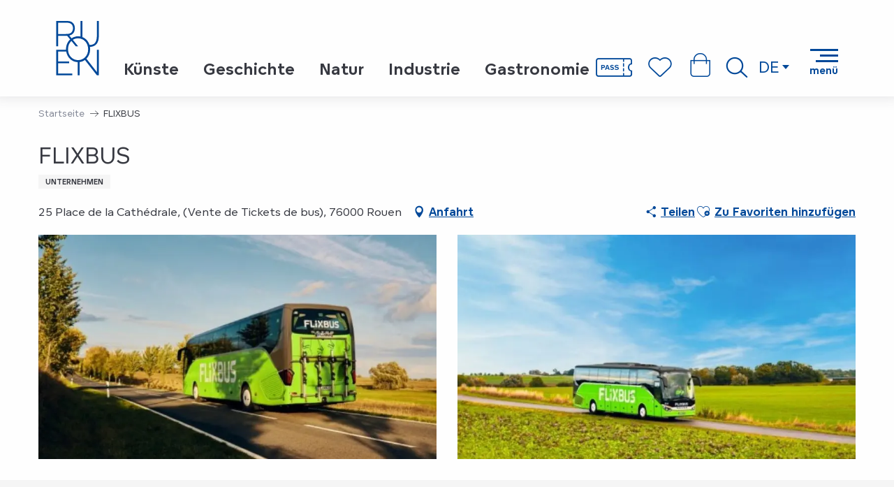

--- FILE ---
content_type: text/html; charset=UTF-8
request_url: https://de.visiterouen.com/offres/flixbus-rouen-de-3941027/
body_size: 30171
content:
<!doctype html>
<html class="no-js" lang="de-DE"><head><title>FLIXBUS (Rouen) | </title><script>window.globals={"ancestors":{"chapter1":"Offres SIT","chapter2":"ORG - FLIXBUS (Rouen) 3941027","chapter3":null},"area":"main","current_lang":"de","current_locale":"de","current_locale_region":"de_DE","env":"prod","languages":["fr","en","de","it","es","nl"],"post_id":17926,"post_image":"https:\/\/api.cloudly.space\/resize\/crop\/1200\/627\/60\/aHR0cHM6Ly9jZHQ3Ni5tZWRpYS50b3VyaW5zb2Z0LmV1L3VwbG9hZC9GTElYQlVTLTIuanBn\/image.jpg","post_title":"ORG - FLIXBUS (Rouen) 3941027","post_type":"touristic_sheet","post_modified":"2026-01-13 17:15:38+01:00","sheet_id":3941027,"site_key":"rouen","tags":{"places":[],"seasons":[],"themes":[],"targets":[]},"woody_options_pages":{"search_url":22867,"favorites_url":22863},"hawwwai":{"sheet_options":{"nearby_distance_max":5000}}}</script><script>document.addEventListener("DOMContentLoaded",function(){document.querySelectorAll("a[href='#consentframework'],a[href='#cmp']").forEach(function(e){e.removeAttribute("target");e.setAttribute("href","javascript:window.Sddan.cmp.displayUI();")})});</script><meta name="google-site-verification" content="oohdqBEs65KD5dQ6xXMbs0EMAJdULLw9sn9uo5kM5DQ" /><script type="importmap">{"imports":{"jquery":"https:\/\/woody.cloudly.space\/app\/themes\/woody-theme\/src\/lib\/custom\/jquery@3.7.1.min.mjs","woody_lib_utils":"https:\/\/woody.cloudly.space\/app\/dist\/rouen\/addons\/woody-lib-utils\/js\/woody-lib-utils.93266841fa.mjs","woody_addon_search_main":"https:\/\/woody.cloudly.space\/app\/dist\/rouen\/addons\/woody-addon-search\/js\/woody-addon-search-main.f068d57b37.mjs","woody_addon_search_data":"https:\/\/woody.cloudly.space\/app\/dist\/rouen\/addons\/woody-addon-search\/js\/woody-addon-search-data.78cd9c9154.mjs","woody_addon_devtools_main":"https:\/\/woody.cloudly.space\/app\/dist\/rouen\/addons\/woody-addon-devtools\/js\/woody-addon-devtools-main.5ef617cfdb.mjs","woody_addon_devtools_tools":"https:\/\/woody.cloudly.space\/app\/dist\/rouen\/addons\/woody-addon-devtools\/js\/woody-addon-devtools-tools.54d58a68c5.mjs","woody_addon_devtools_color_palette":"https:\/\/woody.cloudly.space\/app\/dist\/rouen\/addons\/woody-addon-devtools\/js\/woody-addon-devtools-color-palette.a8a41da40b.mjs","woody_addon_devtools_style_shift":"https:\/\/woody.cloudly.space\/app\/dist\/rouen\/addons\/woody-addon-devtools\/js\/woody-addon-devtools-style-shift.c4f6081742.mjs","woody_addon_devtools_fake_touristic_sheet":"https:\/\/woody.cloudly.space\/app\/dist\/rouen\/addons\/woody-addon-devtools\/js\/woody-addon-devtools-fake-touristic-sheet.2cb516cd17.mjs","woody_addon_favorites_tools":"https:\/\/woody.cloudly.space\/app\/dist\/rouen\/addons\/woody-addon-favorites\/js\/woody-addon-favorites-tools.493a0ea33a.mjs","woody_addon_favorites_btn":"https:\/\/woody.cloudly.space\/app\/dist\/rouen\/addons\/woody-addon-favorites\/js\/woody-addon-favorites-btn.371d024552.mjs","woody_addon_favorites_cart":"https:\/\/woody.cloudly.space\/app\/dist\/rouen\/addons\/woody-addon-favorites\/js\/woody-addon-favorites-cart.76fc575ef3.mjs","woody_addon_favorites_sections":"https:\/\/woody.cloudly.space\/app\/dist\/rouen\/addons\/woody-addon-favorites\/js\/woody-addon-favorites-sections.3c8fc8f133.mjs"}}</script><link rel="preconnect" href="https://cache.consentframework.com" crossorigin><link rel="preconnect" href="https://choices.consentframework.com" crossorigin><link rel="preconnect" href="https://fonts.gstatic.com" crossorigin><link rel="preconnect" href="https://fonts.googleapis.com" crossorigin><link rel="preconnect" href="https://www.googletagmanager.com" crossorigin><link rel="preconnect" href="https://woody.cloudly.space" crossorigin><link rel="preconnect" href="https://api.cloudly.space" crossorigin><script>window.dataLayer=window.dataLayer?window.dataLayer:[];window.dataLayer.push({"event":"globals","data":{"env":"prod","site_key":"rouen","page":{"id_page":17926,"name":"ORG &#8211; FLIXBUS (Rouen) #3941027","page_type":"touristic_sheet","tags":{"places":[],"seasons":[],"themes":[],"targets":[]}},"lang":"de","area":"main","sheet":{"id_sheet":3941027,"id_sit":"ROUEN-ORGNOR076V51NHEI","id_reservation":null,"name":"FLIXBUS - Rouen","type":"Organismes","bordereau":"ORG","city":"Rouen"}}});</script><script>(function(w,d,s,l,i) { w[l]=w[l]||[]; w[l].push({ 'gtm.start': new Date().getTime(),event: 'gtm.js' }); var f=d.getElementsByTagName(s)[0], j=d.createElement(s),dl=l!='dataLayer'? '&l='+l:''; j.async=true; j.src='https://www.googletagmanager.com/gtm.js?id='+i+dl; f.parentNode.insertBefore(j,f); })(window,document,'script','dataLayer','GTM-T4VRWRH');</script><link rel="canonical" href="https://de.visiterouen.com/offres/flixbus-rouen-de-3941027/"/><meta charset="UTF-8"/><meta http-equiv="X-UA-Compatible" content="IE=edge"/><meta name="generator" content="Raccourci Agency - WP"/><meta name="viewport" content="width=device-width,initial-scale=1"/><meta name="robots" content="max-snippet:-1, max-image-preview:large, max-video-preview:-1"/><meta property="og:type" content="website"/><meta property="og:url" content="https://de.visiterouen.com/offres/flixbus-rouen-de-3941027/"/><meta name="twitter:card" content="summary"/><meta property="og:locale" content="de_DE"/><meta property="og:locale:alternate" content="fr_FR"/><meta property="og:locale:alternate" content="en_GB"/><meta property="og:locale:alternate" content="it_IT"/><meta property="og:locale:alternate" content="es_ES"/><meta property="og:locale:alternate" content="nl_NL"/><meta name="description" property="og:description" content=""/><meta property="og:title" content="FLIXBUS - Rouen"/><meta name="twitter:title" content="FLIXBUS - Rouen"/><meta name="twitter:description" content=""/><meta name="format-detection" content="telephone=no"/><meta property="og:image" content="https://api.cloudly.space/resize/crop/1200/627/60/aHR0cHM6Ly9jZHQ3Ni5tZWRpYS50b3VyaW5zb2Z0LmV1L3VwbG9hZC9GTElYQlVTLTIuanBn/image.jpg"/><meta name="twitter:image" content="https://api.cloudly.space/resize/crop/1024/512/60/aHR0cHM6Ly9jZHQ3Ni5tZWRpYS50b3VyaW5zb2Z0LmV1L3VwbG9hZC9GTElYQlVTLTIuanBn/image.jpg"/><meta name="thumbnail" content="https://api.cloudly.space/resize/crop/1200/1200/60/aHR0cHM6Ly9jZHQ3Ni5tZWRpYS50b3VyaW5zb2Z0LmV1L3VwbG9hZC9GTElYQlVTLTIuanBn/image.jpg"/><script type="application/ld+json" class="woody-schema-graph">{"@context":"https:\/\/schema.org","@graph":[{"@type":"WebSite","url":"https:\/\/de.visiterouen.com","name":"","description":"Just another WordPress site","potentialAction":[{"@type":"SearchAction","target":"https:\/\/de.visiterouen.com\/suche\/?query={search_term_string}","query-input":"required name=search_term_string"}]},{"@type":"WebPage","url":"https:\/\/de.visiterouen.com\/offres\/flixbus-rouen-de-3941027\/","headline":"ORG \u2013 FLIXBUS (Rouen) #3941027 |","inLanguage":"de","datePublished":"2026-01-13 16:15:38","dateModified":"2026-01-13 16:15:38","description":""},{"@type":"LocalBusiness","name":"FLIXBUS","description":"","url":"https:\/\/de.visiterouen.com\/offres\/flixbus-rouen-de-3941027\/","geo":{"@type":"GeoCoordinates","latitude":"49.44032","longitude":"1.09355"},"address":{"@type":"PostalAddress","streetAddress":"25 Place de la Cath\u00e9drale(Vente de Tickets de bus)","addressLocality":"Rouen","postalCode":"76000","addressCountry":"FRANCE"},"location":{"@type":"Place","name":"Adresse","address":{"@type":"PostalAddress","streetAddress":"25 Place de la Cath\u00e9drale(Vente de Tickets de bus)","addressLocality":"Rouen","postalCode":"76000","addressCountry":"FRANCE"},"geo":{"@type":"GeoCoordinates","latitude":"49.44032","longitude":"1.09355"}},"telephone":["01 76 36 04 12"],"image":["https:\/\/cdt76.media.tourinsoft.eu\/upload\/FLIXBUS-2.jpg","https:\/\/cdt76.media.tourinsoft.eu\/upload\/FLIXBUS-3.jpg"]}]}</script><style>img:is([sizes="auto" i], [sizes^="auto," i]) { contain-intrinsic-size: 3000px 1500px }</style><link rel="alternate" href="https://www.visiterouen.com/offres/flixbus-rouen-fr-3941027/" hreflang="fr" /><link rel="alternate" href="https://en.visiterouen.com/offres/flixbus-rouen-en-3941027/" hreflang="en" /><link rel="alternate" href="https://de.visiterouen.com/offres/flixbus-rouen-de-3941027/" hreflang="de" /><link rel="alternate" href="https://it.visiterouen.com/offres/flixbus-rouen-it-3941027/" hreflang="it" /><link rel="alternate" href="https://es.visiterouen.com/offres/flixbus-rouen-es-3941027/" hreflang="es" /><link rel="alternate" href="https://nl.visiterouen.com/offres/flixbus-rouen-nl-3941027/" hreflang="nl" /><script>
window._wpemojiSettings = {"baseUrl":"https:\/\/s.w.org\/images\/core\/emoji\/16.0.1\/72x72\/","ext":".png","svgUrl":"https:\/\/s.w.org\/images\/core\/emoji\/16.0.1\/svg\/","svgExt":".svg","source":{"concatemoji":"https:\/\/de.visiterouen.com\/wp\/wp-includes\/js\/wp-emoji-release.min.js?ver=6.8.2"}};
/*! This file is auto-generated */
!function(s,n){var o,i,e;function c(e){try{var t={supportTests:e,timestamp:(new Date).valueOf()};sessionStorage.setItem(o,JSON.stringify(t))}catch(e){}}function p(e,t,n){e.clearRect(0,0,e.canvas.width,e.canvas.height),e.fillText(t,0,0);var t=new Uint32Array(e.getImageData(0,0,e.canvas.width,e.canvas.height).data),a=(e.clearRect(0,0,e.canvas.width,e.canvas.height),e.fillText(n,0,0),new Uint32Array(e.getImageData(0,0,e.canvas.width,e.canvas.height).data));return t.every(function(e,t){return e===a[t]})}function u(e,t){e.clearRect(0,0,e.canvas.width,e.canvas.height),e.fillText(t,0,0);for(var n=e.getImageData(16,16,1,1),a=0;a<n.data.length;a++)if(0!==n.data[a])return!1;return!0}function f(e,t,n,a){switch(t){case"flag":return n(e,"\ud83c\udff3\ufe0f\u200d\u26a7\ufe0f","\ud83c\udff3\ufe0f\u200b\u26a7\ufe0f")?!1:!n(e,"\ud83c\udde8\ud83c\uddf6","\ud83c\udde8\u200b\ud83c\uddf6")&&!n(e,"\ud83c\udff4\udb40\udc67\udb40\udc62\udb40\udc65\udb40\udc6e\udb40\udc67\udb40\udc7f","\ud83c\udff4\u200b\udb40\udc67\u200b\udb40\udc62\u200b\udb40\udc65\u200b\udb40\udc6e\u200b\udb40\udc67\u200b\udb40\udc7f");case"emoji":return!a(e,"\ud83e\udedf")}return!1}function g(e,t,n,a){var r="undefined"!=typeof WorkerGlobalScope&&self instanceof WorkerGlobalScope?new OffscreenCanvas(300,150):s.createElement("canvas"),o=r.getContext("2d",{willReadFrequently:!0}),i=(o.textBaseline="top",o.font="600 32px Arial",{});return e.forEach(function(e){i[e]=t(o,e,n,a)}),i}function t(e){var t=s.createElement("script");t.src=e,t.defer=!0,s.head.appendChild(t)}"undefined"!=typeof Promise&&(o="wpEmojiSettingsSupports",i=["flag","emoji"],n.supports={everything:!0,everythingExceptFlag:!0},e=new Promise(function(e){s.addEventListener("DOMContentLoaded",e,{once:!0})}),new Promise(function(t){var n=function(){try{var e=JSON.parse(sessionStorage.getItem(o));if("object"==typeof e&&"number"==typeof e.timestamp&&(new Date).valueOf()<e.timestamp+604800&&"object"==typeof e.supportTests)return e.supportTests}catch(e){}return null}();if(!n){if("undefined"!=typeof Worker&&"undefined"!=typeof OffscreenCanvas&&"undefined"!=typeof URL&&URL.createObjectURL&&"undefined"!=typeof Blob)try{var e="postMessage("+g.toString()+"("+[JSON.stringify(i),f.toString(),p.toString(),u.toString()].join(",")+"));",a=new Blob([e],{type:"text/javascript"}),r=new Worker(URL.createObjectURL(a),{name:"wpTestEmojiSupports"});return void(r.onmessage=function(e){c(n=e.data),r.terminate(),t(n)})}catch(e){}c(n=g(i,f,p,u))}t(n)}).then(function(e){for(var t in e)n.supports[t]=e[t],n.supports.everything=n.supports.everything&&n.supports[t],"flag"!==t&&(n.supports.everythingExceptFlag=n.supports.everythingExceptFlag&&n.supports[t]);n.supports.everythingExceptFlag=n.supports.everythingExceptFlag&&!n.supports.flag,n.DOMReady=!1,n.readyCallback=function(){n.DOMReady=!0}}).then(function(){return e}).then(function(){var e;n.supports.everything||(n.readyCallback(),(e=n.source||{}).concatemoji?t(e.concatemoji):e.wpemoji&&e.twemoji&&(t(e.twemoji),t(e.wpemoji)))}))}((window,document),window._wpemojiSettings);
</script><link rel='preload' as='style' onload='this.onload=null;this.rel="stylesheet"' id='addon-search-stylesheet-css' href='https://woody.cloudly.space/app/dist/rouen/addons/woody-addon-search/css/woody-addon-search.4e0867669a.css?ver=2.1.3' media='screen' /><noscript><link rel='stylesheet' id='addon-search-stylesheet-css' href='https://woody.cloudly.space/app/dist/rouen/addons/woody-addon-search/css/woody-addon-search.4e0867669a.css?ver=2.1.3' media='screen' /></noscript><link rel='stylesheet' id='woody-sheet-stylesheet-css' href='https://woody.cloudly.space/app/dist/rouen/addons/woody-addon-hawwwai/css/front/hawwwai-touristic-sheet.ebf78ef83d.css?ver=2.5.140' media='all' /><link rel='preload' as='style' onload='this.onload=null;this.rel="stylesheet"' id='leaflet_css-css' href='https://tiles.touristicmaps.com/libs/tmaps.min.css' media='all' /><noscript><link rel='stylesheet' id='leaflet_css-css' href='https://tiles.touristicmaps.com/libs/tmaps.min.css' media='all' /></noscript><link rel='stylesheet' id='main-stylesheet-css' href='https://woody.cloudly.space/app/dist/rouen/css/main-e9eaef4046.css' media='screen' /><link rel='preload' as='style' onload='this.onload=null;this.rel="stylesheet"' id='wicon-stylesheet-css' href='https://woody.cloudly.space/app/dist/rouen/css/wicon-95b9f9b42b.css' media='screen' /><noscript><link rel='stylesheet' id='wicon-stylesheet-css' href='https://woody.cloudly.space/app/dist/rouen/css/wicon-95b9f9b42b.css' media='screen' /></noscript><link rel='stylesheet' id='print-stylesheet-css' href='https://woody.cloudly.space/app/dist/rouen/css/print-b87b2678ed.css' media='print' /><script defer src="https://woody.cloudly.space/app/dist/rouen/addons/woody-addon-search/js/woody-addon-search.963aa0a249.js?ver=2.1.3" id="addon-search-javascripts-js"></script><script defer src="https://woody.cloudly.space/app/themes/woody-theme/src/js/static/obf.min.js?ver=1.88.154" id="obf-js"></script><script defer src="https://woody.cloudly.space/app/dist/rouen/addons/woody-addon-eskalad/js/events/eskalad.c2bde38840.js?ver=6.3.3" id="woody-addon-eskalad-js"></script><script defer src="https://woody.cloudly.space/app/dist/rouen/addons/woody-addon-eskalad/js/events/eskalad-page.5d2af865c3.js?ver=6.3.3" id="woody-addon-eskalad-page-js"></script><script id="jquery-js-before">
window.siteConfig = {"site_key":"rouen","login":"public_rouen_woody","password":"81febf751aec1be90c8ca2cb69e96cd2","token":"YjVlZWZlZmNjYzdmOkVrQUhDUThHT1JFTUZsSUlQVUlLQ2dJYzpXZ1FEQUFRRFVWWlNBbElGVTFjQVhGWUdYZ0FDVVZRRVZBd0FYRkFHQWxFPQ==","mapProviderKeys":{"otmKey":"b15aaa56a1a60e2c877c260584820f7bdfcc9b8349f71e904db9eb7a2f283a58","gmKey":"AIzaSyAIWyOS5ifngsd2S35IKbgEXXgiSAnEjsw"},"api_url":"https:\/\/api.tourism-system.com","api_render_url":"https:\/\/api.tourism-system.com","current_lang":"de","current_season":null,"languages":["fr","en","de","it","es","nl"]};
window.useLeafletLibrary=1;window.DrupalAngularConfig=window.DrupalAngularConfig || {};window.DrupalAngularConfig.mapProviderKeys={"otmKey":"b15aaa56a1a60e2c877c260584820f7bdfcc9b8349f71e904db9eb7a2f283a58","gmKey":"AIzaSyAIWyOS5ifngsd2S35IKbgEXXgiSAnEjsw"};
</script><script type="module" src="https://woody.cloudly.space/app/themes/woody-theme/src/lib/custom/jquery@3.7.1.min.mjs" id="jquery-js"></script><script defer src="https://woody.cloudly.space/app/themes/woody-theme/src/lib/custom/moment-with-locales@2.22.2.min.js" id="jsdelivr_moment-js"></script><script id="woody-sheet-js-extra">
var __hw = {"SECTIONS.TOURISM.SHEET.PERIODS.TODAY":"Heute","SECTIONS.TOURISM.SHEET.PERIODS.HAPPENING":"Happening","SECTIONS.TOURISM.SHEET.PERIODS.ENDED":"Fertig","SECTIONS.TOURISM.SHEET.PERIODS.ENDED_FOR_TODAY":"Fertig f\u00fcr heute","SECTIONS.TOURISM.SHEET.PERIODS.FROM_TODAY":"Ab heute","SECTIONS.TOURISM.SHEET.PERIODS.FROM":"vom","SECTIONS.TOURISM.SHEET.PERIODS.UNTIL_TODAY":"bis heute","SECTIONS.TOURISM.SHEET.PERIODS.TO":"bis","SECTIONS.TOURISM.SHEET.PERIODS.UNTIL":"bis zum","SECTIONS.TOURISM.SHEET.PERIODS.UNTIL_LONG":"bis zum","SECTIONS.TOURISM.SHEET.PERIODS.ON":"der","SECTIONS.TOURISM.SHEET.PERIODS.OPENED":"Ge\u00f6ffnet","SECTIONS.TOURISM.SHEET.PERIODS.CLOSED":"Geschlossen","SECTIONS.TOURISM.SHEET.PERIODS.CLOSEDFORTODAY":"Geschlossen f\u00fcr heute","SECTIONS.TOURISM.SHEET.PERIODS.UNDEFINED":"Keine \u00d6ffnungszeiten hinterlegt","SECTIONS.TOURISM.SHEET.PERIODS.NOW":"Jetzt","GLOBAL.TIMES.TO":"To"};
</script><script defer src="https://woody.cloudly.space/app/dist/rouen/addons/woody-addon-hawwwai/js/sheet-bundle.7fecec0205.js?ver=2.5.140" id="woody-sheet-js"></script><script type="module" src="https://woody.cloudly.space/app/dist/rouen/addons/woody-addon-favorites/js/woody-addon-favorites.c46dfed72b.mjs" id="addon-favorites-javascripts-js"></script><script defer src="https://woody.cloudly.space/app/themes/woody-theme/src/lib/npm/swiper/dist/js/swiper.min.js?ver=4.5.1" id="jsdelivr_swiper-js"></script><script defer src="https://woody.cloudly.space/app/themes/woody-theme/src/lib/npm/flatpickr/dist/flatpickr.min.js?ver=4.5.7" id="jsdelivr_flatpickr-js"></script><script defer src="https://woody.cloudly.space/app/themes/woody-theme/src/lib/npm/flatpickr/dist/l10n/de.js?ver=4.5.7" id="jsdelivr_flatpickr_l10n-js"></script><script defer src="https://woody.cloudly.space/app/themes/woody-theme/src/lib/custom/nouislider@10.1.0.min.js" id="jsdelivr_nouislider-js"></script><script defer src="https://woody.cloudly.space/app/themes/woody-theme/src/lib/custom/lazysizes@4.1.2.min.js" id="jsdelivr_lazysizes-js"></script><script defer src="https://woody.cloudly.space/app/themes/woody-theme/src/lib/custom/moment-timezone-with-data.min.js" id="jsdelivr_moment_tz-js"></script><script defer src="https://woody.cloudly.space/app/themes/woody-theme/src/lib/custom/js.cookie@2.2.1.min.js" id="jsdelivr_jscookie-js"></script><script defer src="https://woody.cloudly.space/app/themes/woody-theme/src/lib/custom/rellax@1.10.1.min.js" id="jsdelivr_rellax-js"></script><script defer src="https://woody.cloudly.space/app/themes/woody-theme/src/lib/custom/iframeResizer@4.3.7.min.js?ver=4.3.7" id="jsdelivr_iframeresizer-js"></script><script defer src="https://woody.cloudly.space/app/themes/woody-theme/src/lib/npm/plyr/dist/plyr.min.js?ver=3.6.8" id="jsdelivr_plyr-js"></script><script defer src="https://woody.cloudly.space/wp/wp-includes/js/dist/hooks.min.js?ver=4d63a3d491d11ffd8ac6" id="wp-hooks-js"></script><script defer src="https://woody.cloudly.space/wp/wp-includes/js/dist/i18n.min.js?ver=5e580eb46a90c2b997e6" id="wp-i18n-js"></script><script defer src="https://woody.cloudly.space/app/themes/woody-theme/src/js/static/i18n-ltr.min.js?ver=1.88.154" id="wp-i18n-ltr-js"></script><script defer src="https://tiles.touristicmaps.com/libs/leaflet.min.js" id="touristicmaps_leaflet-js"></script><script defer src="https://tiles.touristicmaps.com/libs/tangram.min.js" id="touristicmaps_tangram-js"></script><script defer src="https://tiles.touristicmaps.com/libs/markercluster.min.js" id="touristicmaps_cluster-js"></script><script defer src="https://tiles.touristicmaps.com/libs/locate.min.js" id="touristicmaps_locate-js"></script><script defer src="https://tiles.touristicmaps.com/libs/geocoder.min.js" id="touristicmaps_geocoder-js"></script><script defer src="https://tiles.touristicmaps.com/libs/fullscreen.min.js" id="touristicmaps_fullscreen-js"></script><script defer src="https://maps.googleapis.com/maps/api/js?key=AIzaSyAIWyOS5ifngsd2S35IKbgEXXgiSAnEjsw&amp;v=3.33&amp;libraries=geometry,places" id="gg_maps-js"></script><script defer src="https://api.tourism-system.com/render/assets/scripts/raccourci/universal-mapV2.min.js" id="hawwwai_universal_map-js"></script><script defer src="https://woody.cloudly.space/app/dist/rouen/js/main-364bd2b8aa.js" id="main-javascripts-js"></script><link rel="shortcut icon" type="image/x-icon" href="https://woody.cloudly.space/app/dist/rouen/favicon/favicon/favicon-ceeca0fc76.ico"><link rel="shortcut icon" type="image/png" href=""><link rel="apple-touch-icon" sizes="32x32" href=""><link rel="apple-touch-icon" sizes="64x64" href=""><link rel="apple-touch-icon" sizes="120x120" href=""><link rel="apple-touch-icon" sizes="180x180" href=""><link rel="apple-touch-icon" sizes="152x152" href=""><link rel="apple-touch-icon" sizes="167x167" href=""><link rel="icon" sizes="192x192" href=""><link rel="icon" sizes="128x128" href=""></head><body class="wp-singular touristic_sheet-template-default single single-touristic_sheet postid-17926 wp-theme-woody-theme wp-child-theme-rouen menus-v2 prod apirender apirender-wordpress woody-hawwwai-sheet sheet-v2 sheet-org">
            <noscript><iframe src="https://www.googletagmanager.com/ns.html?id=GTM-T4VRWRH" height="0" width="0" style="display:none;visibility:hidden"></iframe></noscript>
        
            
    
    <div class="main-wrapper flex-container flex-dir-column">
                                <div class="woody-component-headnavs">
    
                        <ul class="tools list-unstyled flex-container align-middle">
                                                                                        <li class="pass-tool">
                                                                    <a class="no-ext tool-link pass-link" href="https://de.visiterouen.com/rouen-pass/" target="__self" title="" >
                                                                                    <span class="wicon wicon--04-pass"></span>
                                                                                                                    </a>
                                                            </li>
                                                                                                <li class="cart-tool">
                                                                    <a class="no-ext tool-link cart-link" href="https://de.visiterouen.com/mein-warenkorb/" target="_blank" title="" >
                                                                                    <span class="wicon wicon--03-panier"></span>
                                                                                                                    </a>
                                                            </li>
                                                                                                                                <li class="favorites-tool"><div class="woody-component-favorites-block tpl_01">
            <a class="woody-favorites-cart" href="https://de.visiterouen.com/favoriten/" data-favtarget="https://de.visiterouen.com/favoriten/" title="Favoris" data-label="Favoris">
                                    <div>
                <i class="wicon wicon-060-favoris" aria-hidden="true"></i>
                <span class="show-for-sr">Voir les favoris</span>
                <span class="counter is-empty"></span>
            </div>
                </a>
    </div>
</li>
                                                    <li class="search-tool"><div role="button" aria-label="Suche" class="search-toggler-wrapper woody-component-esSearch-block" tabindex="0">
    <span class="esSearch-button results-toggler" data-label="Suche" title="Suche">
        <span class="wicon wicon-053-loupe-par-defaut search-icon" aria-hidden="true"></span>
        <span class="show-for-sr">Rechercher</span>
        <span class="button-label" data-label="Suche"></span>
    </span>
</div>
</li>
                                                    <li class="lang_switcher-tool"><div class="woody-lang_switcher woody-lang_switcher-reveal tpl_01" data-label="Sprache" role="button" aria-label="Choix de la langue"><div class="lang_switcher-button" data-label="Sprache"  tabindex="0"><div class="de" data-lang="de">de</div></div></div></li>
                                            </ul>
            
    

            <header role="banner" class="woody-component-header menus-v2 site-header woody-burger" >
    <div class="main-menu-wrapper flex-container align-middle">

                    <button class="menu-icon" data-toggle="main-menu" type="button" aria-label="Zugang zum Hauptmenü" aria-controls="main-menu"><div class="title-bar-title" title="Zugang zum Hauptmenü"><span class="menu-btn-title" data-menu-close="Menü" data-menu-open="Schließen">Menü</span></div><div class="menu-icon-bars-wrapper"><div class="menu-icon-bar top"></div><div class="menu-icon-bar middle middle-one"></div><div class="menu-icon-bar middle middle-two"></div><div class="menu-icon-bar bottom"></div></div></button>            <div class="is-brand-logo  ">
    <a class="menuLogo" href="https://de.visiterouen.com/" target="_self" data-post-id="22857">
        <span class="no-visible-text menu-logo-site-name isAbs"></span>
        <span class="brand-logo"><svg width="156" height="198" viewBox="0 0 156 198" fill="none" xmlns="http://www.w3.org/2000/svg">
    <path d="M155.3 55.1V0H148.4V52.7C148.4 79.5 137.9 87.2 122.3 87.2H121.5C117.4 74 108 63.4 95.7 58.6V0H88.8V56.6C85.9 56 83 55.7 80 55.7C71.2 55.7 63.1 58.4 56.3 63L48 52.9C59.7 50.4 68.3 41.6 68.3 26.3C68.3 18 65.7 11.5 60.9 7C56 2.4 50.6 0 37.8 0H0.600006V92.1H7.50001V53.7H40.3L51.1 67C41.9 75.6 36.2 88.3 36.2 102.6C36.2 103.2 36.2 103.9 36.2 104.5H0.600006V197.2H58.9V190.8H7.50001V153.4H47.8V147H7.50001V111H37C40.4 132.5 57.1 148.9 78.7 149.6V197.3H85.6L85.5 149.3C92.8 148.4 99.3 145.8 104.9 141.8L148.3 197.2L148.4 197.3H155.2V104.6H148.3L148.6 186L110.3 137.1C118.8 128.5 123.9 116.3 123.9 102.6C123.9 99.7 123.6 96.8 123.2 94C132.7 93.9 155.3 90.5 155.3 55.1ZM35.4 47.3H7.50001V6.4H38.2C46.6 6.4 51.4 8 55 10.9C59.2 14.3 61.5 19.5 61.5 26.2C61.5 32.4 59.6 37.5 56.2 41.1C52.5 45.1 47.6 47.3 35.4 47.3ZM80 142.3C59.8 142.3 43.4 126 43.4 102.6C43.4 90 48.1 79.5 55.7 72.5L71.7 92.2H80.3L60.9 68.5C66.4 64.9 73 63 80 63C100.2 63 116.6 79.3 116.6 102.7C116.7 126.1 100.3 142.3 80 142.3Z" fill="#004899"/>
</svg>
</span>
    </a>
</div>

            <ul class="root-menu list-unstyled flex-container">
        <li>
        <a href="https://de.visiterouen.com/kulturerbe/kunste/" target="_self" title="Künste" class="root-menu-link">
            <span>Künste</span>
        </a>
    </li>
        <li>
        <a href="https://de.visiterouen.com/kulturerbe/geschichte/" target="_self" title="Geschichte" class="root-menu-link">
            <span>Geschichte</span>
        </a>
    </li>
        <li>
        <a href="https://de.visiterouen.com/kulturerbe/natur/" target="_self" title="Natur" class="root-menu-link">
            <span>Natur</span>
        </a>
    </li>
        <li>
        <a href="https://de.visiterouen.com/kulturerbe/industrie/" target="_self" title="Industrie" class="root-menu-link">
            <span>Industrie</span>
        </a>
    </li>
        <li>
        <a href="https://de.visiterouen.com/kulturerbe/gastronomie/" target="_self" title="Gastronomie" class="root-menu-link">
            <span>Gastronomie</span>
        </a>
    </li>
    </ul>

                    
        <nav role="navigation" class="top-bar title-bar sliding-menu" id="main-menu">
            <ul class="main-menu-list flex-container vertical flex-dir-column">
                                                        <li class="menu-item is-submenu-parent" role="button">
                        <a class="menuLink" href="https://de.visiterouen.com/buchen/" target="_self" data-post-id="22869">
                                                                                                                                                <span class="menuLink-title">Buchen</span>
                                                        
                                                    </a>
                                                    <div class="submenu-wrapper" aria-expanded="false">
                                
                                <ul class="submenu-grid one-by-one " data-link-parent="22869" data-title="Buchen" role="menu">
                                                                            
<li class="submenu-block submenu-block-images-list tpl_02-rouen " data-position="grid-col-start-2 grid-col-end-12 grid-row-start-1 grid-row-end-10" role="menuitem" aria-label="menuitem">
    
        <ul class="submenu-block-content " data-columns="3cols" role="menu">
                    <li class="card basicCard isRel submenu-item submenu-item-delay">
            <a class="card-link isRel" href="https://de.visiterouen.com/buchen/die-gefuhrten-touren/" target="_self" data-post-id="22875">
                                                            <figure aria-label="L'aître Saint Maclou, Rouen" itemscope itemtype="http://schema.org/ImageObject" class="isRel imageObject cardMediaWrapper"><noscript><img class="imageObject-img img-responsive a42-ac-replace-img" src="https://woody.cloudly.space/app/uploads/rouen/2023/02/thumbs/LAitre-Saint-Maclou-insolite-640x360.jpg" alt="L'aître Saint Maclou, Rouen" itemprop="thumbnail"/></noscript><img class="imageObject-img img-responsive lazyload a42-ac-replace-img" src="https://woody.cloudly.space/app/themes/woody-theme/src/img/blank/ratio_16_9.webp" data-src="https://woody.cloudly.space/app/uploads/rouen/2023/02/thumbs/LAitre-Saint-Maclou-insolite-640x360.jpg" data-sizes="auto" data-srcset="https://woody.cloudly.space/app/uploads/rouen/2023/02/thumbs/LAitre-Saint-Maclou-insolite-360x203.jpg 360w, https://woody.cloudly.space/app/uploads/rouen/2023/02/thumbs/LAitre-Saint-Maclou-insolite-640x360.jpg 640w, https://woody.cloudly.space/app/uploads/rouen/2023/02/thumbs/LAitre-Saint-Maclou-insolite-1200x675.jpg 1200w, https://woody.cloudly.space/app/uploads/rouen/2023/02/thumbs/LAitre-Saint-Maclou-insolite-1920x1080.jpg 1920w" alt="L'aître Saint Maclou, Rouen" itemprop="thumbnail"/><meta itemprop="datePublished" content="2023-02-14 10:37:34"><span class="hide imageObject-description" itemprop="description" data-nosnippet>L'aître Saint Maclou, Rouen</span><figcaption class="imageObject-caption flex-container align-middle isAbs bottom left hide" data-nosnippet><span class="imageObject-icon copyright-icon flex-container align-center align-middle">©</span><span class="imageObject-text imageObject-description" itemprop="caption">L'aître Saint Maclou, Rouen</span></figcaption></figure>                                                    <div class="card-section submenu-item-section">
                    <div class="card-titles"><div class="card-texts flex-container flex-dir-column"><span class="card-title">Geführte Touren</span></div></div>                </div>
            </a>
        </li>
            <li class="card basicCard isRel submenu-item submenu-item-delay">
            <a class="card-link isRel" href="https://de.visiterouen.com/buchen/aktivitaten-und-workshops/" target="_self" data-post-id="22877">
                                                            <figure aria-label="Modellier-Atelier" itemscope itemtype="http://schema.org/ImageObject" class="isRel imageObject cardMediaWrapper"><noscript><img class="imageObject-img img-responsive a42-ac-replace-img" src="https://woody.cloudly.space/app/uploads/rouen/2023/01/thumbs/Experience-Atelier-de-modelage-640x360.jpg" alt="Erfahrung Modellierwerkstatt" itemprop="thumbnail"/></noscript><img class="imageObject-img img-responsive lazyload a42-ac-replace-img" src="https://woody.cloudly.space/app/themes/woody-theme/src/img/blank/ratio_16_9.webp" data-src="https://woody.cloudly.space/app/uploads/rouen/2023/01/thumbs/Experience-Atelier-de-modelage-640x360.jpg" data-sizes="auto" data-srcset="https://woody.cloudly.space/app/uploads/rouen/2023/01/thumbs/Experience-Atelier-de-modelage-360x203.jpg 360w, https://woody.cloudly.space/app/uploads/rouen/2023/01/thumbs/Experience-Atelier-de-modelage-640x360.jpg 640w, https://woody.cloudly.space/app/uploads/rouen/2023/01/thumbs/Experience-Atelier-de-modelage-1200x675.jpg 1200w, https://woody.cloudly.space/app/uploads/rouen/2023/01/thumbs/Experience-Atelier-de-modelage-1920x1080.jpg 1920w" alt="Erfahrung Modellierwerkstatt" itemprop="thumbnail"/><meta itemprop="datePublished" content="2023-01-25 15:15:23"><span class="hide imageObject-description" itemprop="description" data-nosnippet>Erfahrung Modellierwerkstatt</span><figcaption class="imageObject-caption flex-container align-middle isAbs bottom left hide" data-nosnippet><span class="imageObject-icon copyright-icon flex-container align-center align-middle">©</span><span class="imageObject-text imageObject-description" itemprop="caption">Modellier-Atelier</span></figcaption></figure>                                                    <div class="card-section submenu-item-section">
                    <div class="card-titles"><div class="card-texts flex-container flex-dir-column"><span class="card-title">Aktivitäten</span></div></div>                </div>
            </a>
        </li>
            <li class="card basicCard isRel submenu-item submenu-item-delay">
            <a class="card-link isRel" href="https://de.visiterouen.com/buchen/die-kreuzfahrten/" target="_self" data-post-id="22879">
                                                            <figure aria-label="Eskapade-Kreuzfahrten" itemscope itemtype="http://schema.org/ImageObject" class="isRel imageObject cardMediaWrapper"><noscript><img class="imageObject-img img-responsive a42-ac-replace-img" src="https://woody.cloudly.space/app/uploads/rouen/2023/01/thumbs/Blocs-Images-Croisieres-en-plein-coeur-de-lactivite-portuaire-640x360-crop-1678980384.jpg" alt="Kreuzfahrten inmitten des Hafengeschehens" itemprop="thumbnail"/></noscript><img class="imageObject-img img-responsive lazyload a42-ac-replace-img" src="https://woody.cloudly.space/app/themes/woody-theme/src/img/blank/ratio_16_9.webp" data-src="https://woody.cloudly.space/app/uploads/rouen/2023/01/thumbs/Blocs-Images-Croisieres-en-plein-coeur-de-lactivite-portuaire-640x360-crop-1678980384.jpg" data-sizes="auto" data-srcset="https://woody.cloudly.space/app/uploads/rouen/2023/01/thumbs/Blocs-Images-Croisieres-en-plein-coeur-de-lactivite-portuaire-360x203-crop-1678980384.jpg 360w, https://woody.cloudly.space/app/uploads/rouen/2023/01/thumbs/Blocs-Images-Croisieres-en-plein-coeur-de-lactivite-portuaire-640x360-crop-1678980384.jpg 640w, https://woody.cloudly.space/app/uploads/rouen/2023/01/thumbs/Blocs-Images-Croisieres-en-plein-coeur-de-lactivite-portuaire-1200x675-crop-1678980384.jpg 1200w, https://woody.cloudly.space/app/uploads/rouen/2023/01/thumbs/Blocs-Images-Croisieres-en-plein-coeur-de-lactivite-portuaire-1920x1080-crop-1678980383.jpg 1920w" alt="Kreuzfahrten inmitten des Hafengeschehens" itemprop="thumbnail"/><meta itemprop="datePublished" content="2023-01-26 10:05:39"><span class="hide imageObject-description" itemprop="description" data-nosnippet>Kreuzfahrten Im Herzen Der Hafenaktivitäten</span><figcaption class="imageObject-caption flex-container align-middle isAbs bottom left hide" data-nosnippet><span class="imageObject-icon copyright-icon flex-container align-center align-middle">©</span><span class="imageObject-text imageObject-description" itemprop="caption">Eskapade-Kreuzfahrten</span></figcaption></figure>                                                    <div class="card-section submenu-item-section">
                    <div class="card-titles"><div class="card-texts flex-container flex-dir-column"><span class="card-title">Kreuzfahrten</span></div></div>                </div>
            </a>
        </li>
            <li class="card basicCard isRel submenu-item submenu-item-delay">
            <a class="card-link isRel" href="https://de.visiterouen.com/buchen/kartenverkauf-und-auffuhrungen/" target="_self" data-post-id="22881">
                                                            <figure aria-label="pexels-cottonbro-studio-7095820" itemscope itemtype="http://schema.org/ImageObject" class="isRel imageObject cardMediaWrapper"><noscript><img class="imageObject-img img-responsive a42-ac-replace-img" src="https://woody.cloudly.space/app/uploads/rouen/2023/03/thumbs/pexels-cottonbro-studio-7095820-640x360-crop-1678980670.jpg" alt="pexels-cottonbro-studio-7095820" itemprop="thumbnail"/></noscript><img class="imageObject-img img-responsive lazyload a42-ac-replace-img" src="https://woody.cloudly.space/app/themes/woody-theme/src/img/blank/ratio_16_9.webp" data-src="https://woody.cloudly.space/app/uploads/rouen/2023/03/thumbs/pexels-cottonbro-studio-7095820-640x360-crop-1678980670.jpg" data-sizes="auto" data-srcset="https://woody.cloudly.space/app/uploads/rouen/2023/03/thumbs/pexels-cottonbro-studio-7095820-360x203-crop-1678980671.jpg 360w, https://woody.cloudly.space/app/uploads/rouen/2023/03/thumbs/pexels-cottonbro-studio-7095820-640x360-crop-1678980670.jpg 640w, https://woody.cloudly.space/app/uploads/rouen/2023/03/thumbs/pexels-cottonbro-studio-7095820-1200x675-crop-1678980670.jpg 1200w, https://woody.cloudly.space/app/uploads/rouen/2023/03/thumbs/pexels-cottonbro-studio-7095820-1920x1080-crop-1678980670.jpg 1920w" alt="pexels-cottonbro-studio-7095820" itemprop="thumbnail"/><meta itemprop="datePublished" content="2023-03-16 14:41:45"><span class="hide imageObject-description" itemprop="description" data-nosnippet>pexels-cottonbro-studio-7095820</span><figcaption class="imageObject-caption flex-container align-middle isAbs bottom left hide" data-nosnippet><span class="imageObject-icon copyright-icon flex-container align-center align-middle">©</span><span class="imageObject-text imageObject-description" itemprop="caption">pexels-cottonbro-studio-7095820</span></figcaption></figure>                                                    <div class="card-section submenu-item-section">
                    <div class="card-titles"><div class="card-texts flex-container flex-dir-column"><span class="card-title">Kartenverkauf und Aufführungen</span></div></div>                </div>
            </a>
        </li>
            <li class="card basicCard isRel submenu-item submenu-item-delay">
            <a class="card-link isRel" href="https://de.visiterouen.com/buchen/alle-angebote/" target="_self" data-post-id="22871">
                                                            <figure aria-label="Kathedrale ND Rouen" itemscope itemtype="http://schema.org/ImageObject" class="isRel imageObject cardMediaWrapper"><noscript><img class="imageObject-img img-responsive a42-ac-replace-img" src="https://woody.cloudly.space/app/uploads/rouen/2023/03/thumbs/Tout-lagenda-640x360.png" alt="Kathedrale ND Rouen" itemprop="thumbnail"/></noscript><img class="imageObject-img img-responsive lazyload a42-ac-replace-img" src="https://woody.cloudly.space/app/themes/woody-theme/src/img/blank/ratio_16_9.webp" data-src="https://woody.cloudly.space/app/uploads/rouen/2023/03/thumbs/Tout-lagenda-640x360.png" data-sizes="auto" data-srcset="https://woody.cloudly.space/app/uploads/rouen/2023/03/thumbs/Tout-lagenda-360x203.png 360w, https://woody.cloudly.space/app/uploads/rouen/2023/03/thumbs/Tout-lagenda-640x360.png 640w, https://woody.cloudly.space/app/uploads/rouen/2023/03/thumbs/Tout-lagenda-1200x675.png 1200w, https://woody.cloudly.space/app/uploads/rouen/2023/03/thumbs/Tout-lagenda-1920x1080.png 1920w" alt="Kathedrale ND Rouen" itemprop="thumbnail"/><meta itemprop="datePublished" content="2023-03-03 07:45:24"><span class="hide imageObject-description" itemprop="description" data-nosnippet>Kathedrale ND Rouen Fassade Spitze Stein</span><figcaption class="imageObject-caption flex-container align-middle isAbs bottom left hide" data-nosnippet><span class="imageObject-icon copyright-icon flex-container align-center align-middle">©</span><span class="imageObject-text imageObject-description" itemprop="caption">Kathedrale ND Rouen</span></figcaption></figure>                                                    <div class="card-section submenu-item-section">
                    <div class="card-titles"><div class="card-texts flex-container flex-dir-column"><span class="card-title">Alle Angebote</span></div></div>                </div>
            </a>
        </li>
        </ul>

    </li>

                                                                            
                                                                            
                                                                    </ul>
                            </div>
                                            </li>
                                                        <li class="menu-item is-submenu-parent" role="button">
                        <a class="menuLink" href="https://de.visiterouen.com/nachrichten/im-rhythmus-der-hohepunkte/die-gesamteagenda/" target="_self" data-post-id="23634">
                                                                                                                                                <span class="menuLink-title">Agenda</span>
                                                        
                                                    </a>
                                                    <div class="submenu-wrapper" aria-expanded="false">
                                
                                <ul class="submenu-grid one-by-one " data-link-parent="23634" data-title="Agenda" role="menu">
                                                                            
<li class="submenu-block submenu-block-images-list tpl_02-rouen " data-position="grid-col-start-2 grid-col-end-12 grid-row-start-1 grid-row-end-8" role="menuitem" aria-label="menuitem">
    
        <ul class="submenu-block-content " data-columns="2cols" role="menu">
                    <li class="card basicCard isRel submenu-item submenu-item-delay">
            <a class="card-link isRel" href="https://de.visiterouen.com/nachrichten/im-rhythmus-der-hohepunkte/die-gesamteagenda/" target="_self" data-post-id="23634">
                                                            <figure aria-label="Prairie de Saint-Sever, Quais rive gauche - Rouen" itemscope itemtype="http://schema.org/ImageObject" class="isRel imageObject cardMediaWrapper"><noscript><img class="imageObject-img img-responsive a42-ac-replace-img" src="https://woody.cloudly.space/app/uploads/rouen/2023/01/thumbs/Bloc-image-Courir-sur-les-quais-640x360.jpg" alt="Quais linkes Ufer Rouen" itemprop="thumbnail"/></noscript><img class="imageObject-img img-responsive lazyload a42-ac-replace-img" src="https://woody.cloudly.space/app/themes/woody-theme/src/img/blank/ratio_16_9.webp" data-src="https://woody.cloudly.space/app/uploads/rouen/2023/01/thumbs/Bloc-image-Courir-sur-les-quais-640x360.jpg" data-sizes="auto" data-srcset="https://woody.cloudly.space/app/uploads/rouen/2023/01/thumbs/Bloc-image-Courir-sur-les-quais-360x203.jpg 360w, https://woody.cloudly.space/app/uploads/rouen/2023/01/thumbs/Bloc-image-Courir-sur-les-quais-640x360.jpg 640w, https://woody.cloudly.space/app/uploads/rouen/2023/01/thumbs/Bloc-image-Courir-sur-les-quais-1200x675.jpg 1200w, https://woody.cloudly.space/app/uploads/rouen/2023/01/thumbs/Bloc-image-Courir-sur-les-quais-1920x1080.jpg 1920w" alt="Quais linkes Ufer Rouen" itemprop="thumbnail"/><meta itemprop="datePublished" content="2023-01-24 15:40:27"><span class="hide imageObject-description" itemprop="description" data-nosnippet>Quais linkes Ufer Rouen</span><figcaption class="imageObject-caption flex-container align-middle isAbs bottom left hide" data-nosnippet><span class="imageObject-icon copyright-icon flex-container align-center align-middle">©</span><span class="imageObject-text imageObject-description" itemprop="caption">Prairie de Saint-Sever, Quais rive gauche - Rouen</span></figcaption></figure>                                                    <div class="card-section submenu-item-section">
                    <div class="card-titles"><div class="card-texts flex-container flex-dir-column"><span class="card-title">Die gesamte&rsquo;Agenda</span></div></div>                </div>
            </a>
        </li>
            <li class="card basicCard isRel submenu-item submenu-item-delay">
            <a class="card-link isRel" href="https://de.visiterouen.com/nachrichten/im-rhythmus-der-hohepunkte/" target="_self" data-post-id="23632">
                                                            <figure aria-label="Rouen A Table Foto David Morganti 6910" itemscope itemtype="http://schema.org/ImageObject" class="isRel imageObject cardMediaWrapper"><noscript><img class="imageObject-img img-responsive a42-ac-replace-img" src="https://woody.cloudly.space/app/uploads/rouen/2025/11/thumbs/Rouen-a-table-photo-David-Morganti-6910-640x360-crop-1762168316.webp" alt="Rouen A Table Foto David Morganti 6910" itemprop="thumbnail"/></noscript><img class="imageObject-img img-responsive lazyload a42-ac-replace-img" src="https://woody.cloudly.space/app/themes/woody-theme/src/img/blank/ratio_16_9.webp" data-src="https://woody.cloudly.space/app/uploads/rouen/2025/11/thumbs/Rouen-a-table-photo-David-Morganti-6910-640x360-crop-1762168316.webp" data-sizes="auto" data-srcset="https://woody.cloudly.space/app/uploads/rouen/2025/11/thumbs/Rouen-a-table-photo-David-Morganti-6910-360x203-crop-1762168316.webp 360w, https://woody.cloudly.space/app/uploads/rouen/2025/11/thumbs/Rouen-a-table-photo-David-Morganti-6910-640x360-crop-1762168316.webp 640w, https://woody.cloudly.space/app/uploads/rouen/2025/11/thumbs/Rouen-a-table-photo-David-Morganti-6910-1200x675-crop-1762168316.webp 1200w, https://woody.cloudly.space/app/uploads/rouen/2025/11/thumbs/Rouen-a-table-photo-David-Morganti-6910-1920x1080-crop-1762168315.webp 1920w" alt="Rouen A Table Foto David Morganti 6910" itemprop="thumbnail"/><meta itemprop="datePublished" content="2025-11-03 11:10:31"><span class="hide imageObject-description" itemprop="description" data-nosnippet>Rouen A Table Foto David Morganti 6910</span><figcaption class="imageObject-caption flex-container align-middle isAbs bottom left hide" data-nosnippet><span class="imageObject-icon copyright-icon flex-container align-center align-middle">©</span><span class="imageObject-text imageObject-description" itemprop="caption">Rouen A Table Foto David Morganti 6910</span></figcaption></figure>                                                    <div class="card-section submenu-item-section">
                    <div class="card-titles"><div class="card-texts flex-container flex-dir-column"><span class="card-title">Im Rhythmus der Höhepunkte</span></div></div>                </div>
            </a>
        </li>
            <li class="card basicCard isRel submenu-item submenu-item-delay">
            <a class="card-link isRel" href="https://de.visiterouen.com/kulturerbe/natur/ausergewohnliche-walder/kunstreise-durch-den-grunen-wald/monumental-forest/" target="_self" data-post-id="23242">
                                                            <figure aria-label="Alan Aubry - Metropole Rouen Normandie" itemscope itemtype="http://schema.org/ImageObject" class="isRel imageObject cardMediaWrapper"><noscript><img class="imageObject-img img-responsive a42-ac-replace-img" src="https://woody.cloudly.space/app/uploads/rouen/2024/07/thumbs/AA_un-geant-dans-la-foret@A.AUBRY_Metropole-Rouen-Normandie_02-640x360.webp" alt="Alan Aubry - Metropole Rouen Normandie" itemprop="thumbnail"/></noscript><img class="imageObject-img img-responsive lazyload a42-ac-replace-img" src="https://woody.cloudly.space/app/themes/woody-theme/src/img/blank/ratio_16_9.webp" data-src="https://woody.cloudly.space/app/uploads/rouen/2024/07/thumbs/AA_un-geant-dans-la-foret@A.AUBRY_Metropole-Rouen-Normandie_02-640x360.webp" data-sizes="auto" data-srcset="https://woody.cloudly.space/app/uploads/rouen/2024/07/thumbs/AA_un-geant-dans-la-foret@A.AUBRY_Metropole-Rouen-Normandie_02-360x203.webp 360w, https://woody.cloudly.space/app/uploads/rouen/2024/07/thumbs/AA_un-geant-dans-la-foret@A.AUBRY_Metropole-Rouen-Normandie_02-640x360.webp 640w, https://woody.cloudly.space/app/uploads/rouen/2024/07/thumbs/AA_un-geant-dans-la-foret@A.AUBRY_Metropole-Rouen-Normandie_02-1200x675.webp 1200w, https://woody.cloudly.space/app/uploads/rouen/2024/07/thumbs/AA_un-geant-dans-la-foret@A.AUBRY_Metropole-Rouen-Normandie_02-1920x1080.webp 1920w" alt="Alan Aubry - Metropole Rouen Normandie" itemprop="thumbnail"/><meta itemprop="datePublished" content="2024-07-03 07:55:08"><span class="hide imageObject-description" itemprop="description" data-nosnippet>Alan Aubry - Metropole Rouen Normandie</span><figcaption class="imageObject-caption flex-container align-middle isAbs bottom left hide" data-nosnippet><span class="imageObject-icon copyright-icon flex-container align-center align-middle">©</span><span class="imageObject-text imageObject-description" itemprop="caption">Alan Aubry - Metropole Rouen Normandie</span></figcaption></figure>                                                    <div class="card-section submenu-item-section">
                    <div class="card-titles"><div class="card-texts flex-container flex-dir-column"><span class="card-title">Monumental Forest</span></div></div>                </div>
            </a>
        </li>
            <li class="card basicCard isRel submenu-item submenu-item-delay">
            <a class="card-link isRel" href="https://de.visiterouen.com/kulturerbe/geschichte/feiertage-jeanne-darc/" target="_self" data-post-id="23063">
                                                            <figure aria-label="Fêtes Jeanne D'arc, Square Verdrel - Rouen" itemscope itemtype="http://schema.org/ImageObject" class="isRel imageObject cardMediaWrapper"><noscript><img class="imageObject-img img-responsive a42-ac-replace-img" src="https://woody.cloudly.space/app/uploads/rouen/2023/02/thumbs/Fetes-Jeanne-dArc-Square-Verdrel-34-Sarah-Flipeau-Ville-de-Rouen-1-640x360.jpg" alt="Fêtes Jeanne D'arc, Square Verdrel - Rouen" itemprop="thumbnail"/></noscript><img class="imageObject-img img-responsive lazyload a42-ac-replace-img" src="https://woody.cloudly.space/app/themes/woody-theme/src/img/blank/ratio_16_9.webp" data-src="https://woody.cloudly.space/app/uploads/rouen/2023/02/thumbs/Fetes-Jeanne-dArc-Square-Verdrel-34-Sarah-Flipeau-Ville-de-Rouen-1-640x360.jpg" data-sizes="auto" data-srcset="https://woody.cloudly.space/app/uploads/rouen/2023/02/thumbs/Fetes-Jeanne-dArc-Square-Verdrel-34-Sarah-Flipeau-Ville-de-Rouen-1-360x203.jpg 360w, https://woody.cloudly.space/app/uploads/rouen/2023/02/thumbs/Fetes-Jeanne-dArc-Square-Verdrel-34-Sarah-Flipeau-Ville-de-Rouen-1-640x360.jpg 640w, https://woody.cloudly.space/app/uploads/rouen/2023/02/thumbs/Fetes-Jeanne-dArc-Square-Verdrel-34-Sarah-Flipeau-Ville-de-Rouen-1-1200x675.jpg 1200w, https://woody.cloudly.space/app/uploads/rouen/2023/02/thumbs/Fetes-Jeanne-dArc-Square-Verdrel-34-Sarah-Flipeau-Ville-de-Rouen-1-1920x1080.jpg 1920w" alt="Fêtes Jeanne D'arc, Square Verdrel - Rouen" itemprop="thumbnail"/><meta itemprop="datePublished" content="2023-02-16 14:35:42"><span class="hide imageObject-description" itemprop="description" data-nosnippet>Fêtes Jeanne D'arc, Square Verdrel - Rouen</span><figcaption class="imageObject-caption flex-container align-middle isAbs bottom left hide" data-nosnippet><span class="imageObject-icon copyright-icon flex-container align-center align-middle">©</span><span class="imageObject-text imageObject-description" itemprop="caption">Fêtes Jeanne D'arc, Square Verdrel - Rouen</span></figcaption></figure>                                                    <div class="card-section submenu-item-section">
                    <div class="card-titles"><div class="card-texts flex-container flex-dir-column"><span class="card-title">Feiertage Jeanne d'Arc</span></div></div>                </div>
            </a>
        </li>
        </ul>

    </li>

                                                                            
                                                                            
                                                                    </ul>
                            </div>
                                            </li>
                                                        <li class="menu-item is-submenu-parent" role="button">
                        <a class="menuLink" href="https://de.visiterouen.com/inspirationen/" target="_self" data-post-id="23694">
                                                                                                                                                <span class="menuLink-title">Inspirationen</span>
                                                        
                                                    </a>
                                                    <div class="submenu-wrapper" aria-expanded="false">
                                
                                <ul class="submenu-grid one-by-one " data-link-parent="23694" data-title="Inspirationen" role="menu">
                                                                            
<li class="submenu-block submenu-block-images-list tpl_02-rouen " data-position="grid-col-start-2 grid-col-end-12 grid-row-start-1 grid-row-end-10" role="menuitem" aria-label="menuitem">
    
        <ul class="submenu-block-content " data-columns="3cols" role="menu">
                    <li class="card basicCard isRel submenu-item submenu-item-delay">
            <a class="card-link isRel" href="https://de.visiterouen.com/inspirationen/besuchen-sie-in-1-tag/" target="_self" data-post-id="23710">
                                                            <figure aria-label="Blick Auf Die Kathedrale Von Einem Fenster Des Großhandels Rouen Uhr Refuse To Hibernate Refuse To Hibernate 23851 1600px" itemscope itemtype="http://schema.org/ImageObject" class="isRel imageObject cardMediaWrapper"><noscript><img class="imageObject-img img-responsive a42-ac-replace-img" src="https://woody.cloudly.space/app/uploads/rouen/2024/02/thumbs/Vue_sur_la_cathedrale_depuis_une_fenetre_du_Gros_Horloge__Rouen_-_Refuse_to_hibernate-Refuse_to_hibernate-23851-1600px-640x360.jpg" alt="Blick Auf Die Kathedrale Von Einem Fenster Des Großhandels Rouen Uhr Refuse To Hibernate Refuse To Hibernate 23851 1600px" itemprop="thumbnail"/></noscript><img class="imageObject-img img-responsive lazyload a42-ac-replace-img" src="https://woody.cloudly.space/app/themes/woody-theme/src/img/blank/ratio_16_9.webp" data-src="https://woody.cloudly.space/app/uploads/rouen/2024/02/thumbs/Vue_sur_la_cathedrale_depuis_une_fenetre_du_Gros_Horloge__Rouen_-_Refuse_to_hibernate-Refuse_to_hibernate-23851-1600px-640x360.jpg" data-sizes="auto" data-srcset="https://woody.cloudly.space/app/uploads/rouen/2024/02/thumbs/Vue_sur_la_cathedrale_depuis_une_fenetre_du_Gros_Horloge__Rouen_-_Refuse_to_hibernate-Refuse_to_hibernate-23851-1600px-360x203.jpg 360w, https://woody.cloudly.space/app/uploads/rouen/2024/02/thumbs/Vue_sur_la_cathedrale_depuis_une_fenetre_du_Gros_Horloge__Rouen_-_Refuse_to_hibernate-Refuse_to_hibernate-23851-1600px-640x360.jpg 640w, https://woody.cloudly.space/app/uploads/rouen/2024/02/thumbs/Vue_sur_la_cathedrale_depuis_une_fenetre_du_Gros_Horloge__Rouen_-_Refuse_to_hibernate-Refuse_to_hibernate-23851-1600px-1200x675.jpg 1200w, https://woody.cloudly.space/app/uploads/rouen/2024/02/thumbs/Vue_sur_la_cathedrale_depuis_une_fenetre_du_Gros_Horloge__Rouen_-_Refuse_to_hibernate-Refuse_to_hibernate-23851-1600px-1920x1080.jpg 1920w" alt="Blick Auf Die Kathedrale Von Einem Fenster Des Großhandels Rouen Uhr Refuse To Hibernate Refuse To Hibernate 23851 1600px" itemprop="thumbnail"/><meta itemprop="datePublished" content="2024-02-22 13:40:37"><span class="hide imageObject-description" itemprop="description" data-nosnippet>Blick Auf Die Kathedrale Von Einem Fenster Des Großhandels Rouen Uhr Refuse To Hibernate Refuse To Hibernate 23851 1600px</span><figcaption class="imageObject-caption flex-container align-middle isAbs bottom left hide" data-nosnippet><span class="imageObject-icon copyright-icon flex-container align-center align-middle">©</span><span class="imageObject-text imageObject-description" itemprop="caption">Blick Auf Die Kathedrale Von Einem Fenster Des Großhandels Rouen Uhr Refuse To Hibernate Refuse To Hibernate 23851 1600px</span></figcaption></figure>                                                    <div class="card-section submenu-item-section">
                    <div class="card-titles"><div class="card-texts flex-container flex-dir-column"><span class="card-title">Besuchen Sie in 1 Tag</span></div></div>                </div>
            </a>
        </li>
            <li class="card basicCard isRel submenu-item submenu-item-delay">
            <a class="card-link isRel" href="https://de.visiterouen.com/inspirationen/besuchen-sie-in-2-tagen/" target="_self" data-post-id="23712">
                                                            <figure aria-label="_DSF9246© Benoit Eliot 1" itemscope itemtype="http://schema.org/ImageObject" class="isRel imageObject cardMediaWrapper"><noscript><img class="imageObject-img img-responsive a42-ac-replace-img" src="https://woody.cloudly.space/app/uploads/rouen/2023/03/thumbs/DSF9246-Benoit-Eliot-1-640x360-crop-1679043923.jpg" alt="_DSF9246© Benoit Eliot 1" itemprop="thumbnail"/></noscript><img class="imageObject-img img-responsive lazyload a42-ac-replace-img" src="https://woody.cloudly.space/app/themes/woody-theme/src/img/blank/ratio_16_9.webp" data-src="https://woody.cloudly.space/app/uploads/rouen/2023/03/thumbs/DSF9246-Benoit-Eliot-1-640x360-crop-1679043923.jpg" data-sizes="auto" data-srcset="https://woody.cloudly.space/app/uploads/rouen/2023/03/thumbs/DSF9246-Benoit-Eliot-1-360x203-crop-1679043923.jpg 360w, https://woody.cloudly.space/app/uploads/rouen/2023/03/thumbs/DSF9246-Benoit-Eliot-1-640x360-crop-1679043923.jpg 640w, https://woody.cloudly.space/app/uploads/rouen/2023/03/thumbs/DSF9246-Benoit-Eliot-1-1200x675-crop-1679043922.jpg 1200w, https://woody.cloudly.space/app/uploads/rouen/2023/03/thumbs/DSF9246-Benoit-Eliot-1-1920x1080-crop-1679043922.jpg 1920w" alt="_DSF9246© Benoit Eliot 1" itemprop="thumbnail"/><meta itemprop="datePublished" content="2023-03-13 12:43:31"><span class="hide imageObject-description" itemprop="description" data-nosnippet>_DSF9246© Benoit Eliot 1</span><figcaption class="imageObject-caption flex-container align-middle isAbs bottom left hide" data-nosnippet><span class="imageObject-icon copyright-icon flex-container align-center align-middle">©</span><span class="imageObject-text imageObject-description" itemprop="caption">_DSF9246© Benoit Eliot 1</span></figcaption></figure>                                                    <div class="card-section submenu-item-section">
                    <div class="card-titles"><div class="card-texts flex-container flex-dir-column"><span class="card-title">Besuchen Sie in 2 Tagen</span></div></div>                </div>
            </a>
        </li>
            <li class="card basicCard isRel submenu-item submenu-item-delay">
            <a class="card-link isRel" href="https://de.visiterouen.com/inspirationen/besuchen-sie-in-5-tagen/" target="_self" data-post-id="23718">
                                                            <figure aria-label="Rouen - Panorama Hügel Sainte Catherine" itemscope itemtype="http://schema.org/ImageObject" class="isRel imageObject cardMediaWrapper"><noscript><img class="imageObject-img img-responsive a42-ac-replace-img" src="https://woody.cloudly.space/app/uploads/rouen/2022/12/thumbs/Rouen-panorama-colline-sainte-catherine-640x360.png" alt="Rouen - Panorama Hügel Sainte Catherine" itemprop="thumbnail"/></noscript><img class="imageObject-img img-responsive lazyload a42-ac-replace-img" src="https://woody.cloudly.space/app/themes/woody-theme/src/img/blank/ratio_16_9.webp" data-src="https://woody.cloudly.space/app/uploads/rouen/2022/12/thumbs/Rouen-panorama-colline-sainte-catherine-640x360.png" data-sizes="auto" data-srcset="https://woody.cloudly.space/app/uploads/rouen/2022/12/thumbs/Rouen-panorama-colline-sainte-catherine-360x203.png 360w, https://woody.cloudly.space/app/uploads/rouen/2022/12/thumbs/Rouen-panorama-colline-sainte-catherine-640x360.png 640w, https://woody.cloudly.space/app/uploads/rouen/2022/12/thumbs/Rouen-panorama-colline-sainte-catherine-1200x675.png 1200w, https://woody.cloudly.space/app/uploads/rouen/2022/12/thumbs/Rouen-panorama-colline-sainte-catherine-1920x1080.png 1920w" alt="Rouen - Panorama Hügel Sainte Catherine" itemprop="thumbnail"/><meta itemprop="datePublished" content="2022-12-20 11:17:25"><span class="hide imageObject-description" itemprop="description" data-nosnippet>Rouen- Panorama Hügel Sainte Catherine</span><figcaption class="imageObject-caption flex-container align-middle isAbs bottom left hide" data-nosnippet><span class="imageObject-icon copyright-icon flex-container align-center align-middle">©</span><span class="imageObject-text imageObject-description" itemprop="caption">Rouen - Panorama Hügel Sainte Catherine</span></figcaption></figure>                                                    <div class="card-section submenu-item-section">
                    <div class="card-titles"><div class="card-texts flex-container flex-dir-column"><span class="card-title">Besuchen Sie in 5 Tagen</span></div></div>                </div>
            </a>
        </li>
            <li class="card basicCard isRel submenu-item submenu-item-delay">
            <a class="card-link isRel" href="https://de.visiterouen.com/inspirationen/rouen-mit-der-familie-besuchen/" target="_self" data-post-id="23722">
                                                            <figure aria-label="Familienbesuch Rouen 1546x1024" itemscope itemtype="http://schema.org/ImageObject" class="isRel imageObject cardMediaWrapper"><noscript><img class="imageObject-img img-responsive a42-ac-replace-img" src="https://woody.cloudly.space/app/uploads/rouen/2023/03/thumbs/visite-en-famille-rouen-1546x1024-1-640x360.jpg" alt="Familienbesuch Rouen 1546x1024" itemprop="thumbnail"/></noscript><img class="imageObject-img img-responsive lazyload a42-ac-replace-img" src="https://woody.cloudly.space/app/themes/woody-theme/src/img/blank/ratio_16_9.webp" data-src="https://woody.cloudly.space/app/uploads/rouen/2023/03/thumbs/visite-en-famille-rouen-1546x1024-1-640x360.jpg" data-sizes="auto" data-srcset="https://woody.cloudly.space/app/uploads/rouen/2023/03/thumbs/visite-en-famille-rouen-1546x1024-1-360x203.jpg 360w, https://woody.cloudly.space/app/uploads/rouen/2023/03/thumbs/visite-en-famille-rouen-1546x1024-1-640x360.jpg 640w, https://woody.cloudly.space/app/uploads/rouen/2023/03/thumbs/visite-en-famille-rouen-1546x1024-1-1200x675.jpg 1200w, https://woody.cloudly.space/app/uploads/rouen/2023/03/thumbs/visite-en-famille-rouen-1546x1024-1-1920x1080.jpg 1920w" alt="Familienbesuch Rouen 1546x1024" itemprop="thumbnail"/><meta itemprop="datePublished" content="2023-03-02 16:05:12"><span class="hide imageObject-description" itemprop="description" data-nosnippet>Familienbesuch Rouen 1546x1024</span><figcaption class="imageObject-caption flex-container align-middle isAbs bottom left hide" data-nosnippet><span class="imageObject-icon copyright-icon flex-container align-center align-middle">©</span><span class="imageObject-text imageObject-description" itemprop="caption">Familienbesuch Rouen 1546x1024</span></figcaption></figure>                                                    <div class="card-section submenu-item-section">
                    <div class="card-titles"><div class="card-texts flex-container flex-dir-column"><span class="card-title">Rouen mit der Familie besuchen</span></div></div>                </div>
            </a>
        </li>
            <li class="card basicCard isRel submenu-item submenu-item-delay">
            <a class="card-link isRel" href="https://de.visiterouen.com/inspirationen/rouen-ohne-auto-besuchen/" target="_self" data-post-id="23724">
                                                            <figure aria-label="Le Gros Horloge - Rouen" itemscope itemtype="http://schema.org/ImageObject" class="isRel imageObject cardMediaWrapper"><noscript><img class="imageObject-img img-responsive a42-ac-replace-img" src="https://woody.cloudly.space/app/uploads/rouen/2023/02/thumbs/Rouen-et-ses-tresors-640x360.jpg" alt="Le Gros Horloge - Rouen" itemprop="thumbnail"/></noscript><img class="imageObject-img img-responsive lazyload a42-ac-replace-img" src="https://woody.cloudly.space/app/themes/woody-theme/src/img/blank/ratio_16_9.webp" data-src="https://woody.cloudly.space/app/uploads/rouen/2023/02/thumbs/Rouen-et-ses-tresors-640x360.jpg" data-sizes="auto" data-srcset="https://woody.cloudly.space/app/uploads/rouen/2023/02/thumbs/Rouen-et-ses-tresors-360x203.jpg 360w, https://woody.cloudly.space/app/uploads/rouen/2023/02/thumbs/Rouen-et-ses-tresors-640x360.jpg 640w, https://woody.cloudly.space/app/uploads/rouen/2023/02/thumbs/Rouen-et-ses-tresors-1200x675.jpg 1200w, https://woody.cloudly.space/app/uploads/rouen/2023/02/thumbs/Rouen-et-ses-tresors-1920x1080.jpg 1920w" alt="Le Gros Horloge - Rouen" itemprop="thumbnail"/><meta itemprop="datePublished" content="2023-02-14 10:37:53"><span class="hide imageObject-description" itemprop="description" data-nosnippet>Le Gros Horloge - Rouen</span><figcaption class="imageObject-caption flex-container align-middle isAbs bottom left hide" data-nosnippet><span class="imageObject-icon copyright-icon flex-container align-center align-middle">©</span><span class="imageObject-text imageObject-description" itemprop="caption">Le Gros Horloge - Rouen</span></figcaption></figure>                                                    <div class="card-section submenu-item-section">
                    <div class="card-titles"><div class="card-texts flex-container flex-dir-column"><span class="card-title">Rouen ohne Auto besuchen</span></div></div>                </div>
            </a>
        </li>
            <li class="card basicCard isRel submenu-item submenu-item-delay">
            <a class="card-link isRel" href="https://de.visiterouen.com/inspirationen/rouen-und-umgebung-auf-slow-tourism-art-und-weise/" target="_self" data-post-id="23728">
                                                            <figure aria-label="La Bouille Seine à Vélo" itemscope itemtype="http://schema.org/ImageObject" class="isRel imageObject cardMediaWrapper"><noscript><img class="imageObject-img img-responsive a42-ac-replace-img" src="https://woody.cloudly.space/app/uploads/rouen/2023/02/thumbs/©DDarault-4-BD-640x360.jpg" alt="La Bouille Seine à Vélo" itemprop="thumbnail"/></noscript><img class="imageObject-img img-responsive lazyload a42-ac-replace-img" src="https://woody.cloudly.space/app/themes/woody-theme/src/img/blank/ratio_16_9.webp" data-src="https://woody.cloudly.space/app/uploads/rouen/2023/02/thumbs/©DDarault-4-BD-640x360.jpg" data-sizes="auto" data-srcset="https://woody.cloudly.space/app/uploads/rouen/2023/02/thumbs/©DDarault-4-BD-360x203.jpg 360w, https://woody.cloudly.space/app/uploads/rouen/2023/02/thumbs/©DDarault-4-BD-640x360.jpg 640w, https://woody.cloudly.space/app/uploads/rouen/2023/02/thumbs/©DDarault-4-BD-1200x675.jpg 1200w, https://woody.cloudly.space/app/uploads/rouen/2023/02/thumbs/©DDarault-4-BD-1920x1080.jpg 1920w" alt="La Bouille Seine à Vélo" itemprop="thumbnail"/><meta itemprop="datePublished" content="2023-02-15 17:53:43"><span class="hide imageObject-description" itemprop="description" data-nosnippet>La Bouille Seine à Vélo</span><figcaption class="imageObject-caption flex-container align-middle isAbs bottom left hide" data-nosnippet><span class="imageObject-icon copyright-icon flex-container align-center align-middle">©</span><span class="imageObject-text imageObject-description" itemprop="caption">La Bouille Seine à Vélo</span></figcaption></figure>                                                    <div class="card-section submenu-item-section">
                    <div class="card-titles"><div class="card-texts flex-container flex-dir-column"><span class="card-title">Rouen auf Slow-Tourismus-Art besuchen</span></div></div>                </div>
            </a>
        </li>
        </ul>

    </li>

                                                                            
                                                                            
                                                                    </ul>
                            </div>
                                            </li>
                            </ul>
            
                    </nav>
    </div>
</header>

    </div>





                                
        <div class="site-content">
                                <script type="text/javascript">
            const hwConfig = {"options":{"tourism":true,"avatar":false,"showgallery":true,"samecontacts":false,"hidephones":true,"remindernavbar":true,"realtimeopenings":false,"deliveryoffice_priority":false,"city_trip":false,"planner":false,"print":false,"share":false,"sso":false,"send":false,"central":true,"bookinglink":true,"bookingcontact":false,"sso_options":{"tickets":false,"trips":false},"wishlist":true,"proprio":false,"near":true,"blablacar":false,"map":{"osm":false},"googlecalendar":true,"interpolate_periods":true,"comments":false,"legalinfos":false,"addreviews":true,"fallback":true,"nosearchlink":false,"bestpriceguaranteed":true,"analytics_off":true,"widget_fairguest":false,"help_label":false,"mail_contact":false,"displayed_contacts":{"establishment":true,"booking":false,"owner":false},"contactOptin":{"optinPresta":true,"optinOt":true},"widgets":{"tripadvisor":false,"guestsuite":false},"sheet_model_v2":true,"calltoaction_sidebarmap":false},"confMap":["blablacar","near"],"interactiveMap":{"groups":[]},"bookingConfig":{"playlists":[]},"wishlistConfig":{"icon":"icon-font-heart-2"},"site_key":"rouen","token":"rouen_woody_v2","destinationApiId":"634e9c006e40a5ea1d8b4567","destinationName":"OT Rouen Normandie","timezone":"Europe\/Paris","services":{"contact":"rouen_woody","feedback":"rouen_woody"},"contractsLevels":{"546.20.02.01.01":{"header":true,"sidebar":{"tariff":true,"buttons":true,"vcard":true,"location":true,"docs":true,"capacities":true,"labels":true,"lang":true,"sharing":true,"chain":true,"issueReport":true,"phone":true,"website":true,"adresses":true},"tabs":{"medias":true,"near":true,"booking":true,"highlight":true,"comments":true},"content":{"deals":true,"description":true,"slogan":true,"customers":true,"tariffs":true,"periods":true,"services":true,"paymentMethods":true,"comments":true},"medias":{"photos":{"enabled":true,"limited":false,"limitedValue":0},"videos":{"enabled":true,"limited":false,"limitedValue":0},"krpano":{"enabled":true,"limited":false,"limitedValue":0},"virtualTour":{"enabled":true,"limited":false,"limitedValue":0}}},"546.20.02.01.02":{"header":true,"sidebar":{"tariff":true,"buttons":true,"vcard":true,"location":true,"docs":true,"capacities":true,"labels":true,"lang":true,"sharing":true,"chain":true,"issueReport":true,"phone":true,"website":true,"adresses":true},"tabs":{"medias":true,"near":true,"booking":true,"highlight":true,"comments":true},"content":{"deals":true,"description":true,"slogan":true,"customers":true,"tariffs":true,"periods":true,"services":true,"paymentMethods":true,"comments":true},"medias":{"photos":{"enabled":true,"limited":false,"limitedValue":0},"videos":{"enabled":true,"limited":false,"limitedValue":0},"krpano":{"enabled":true,"limited":false,"limitedValue":0},"virtualTour":{"enabled":true,"limited":false,"limitedValue":0}}},"546.20.02.01.03":{"header":true,"sidebar":{"tariff":true,"buttons":true,"vcard":true,"location":true,"docs":true,"capacities":true,"labels":true,"lang":true,"sharing":true,"chain":true,"issueReport":true,"phone":true,"website":true,"adresses":true},"tabs":{"medias":true,"near":true,"booking":true,"highlight":true,"comments":true},"content":{"deals":true,"description":true,"slogan":true,"customers":true,"tariffs":true,"periods":true,"services":true,"paymentMethods":true,"comments":true},"medias":{"photos":{"enabled":true,"limited":false,"limitedValue":0},"videos":{"enabled":true,"limited":false,"limitedValue":0},"krpano":{"enabled":true,"limited":false,"limitedValue":0},"virtualTour":{"enabled":true,"limited":false,"limitedValue":0}}},"546.20.02.01.04":{"header":true,"sidebar":{"tariff":true,"buttons":true,"vcard":true,"location":true,"docs":true,"capacities":true,"labels":true,"lang":true,"sharing":true,"chain":true,"issueReport":true,"phone":true,"website":true,"adresses":true},"tabs":{"medias":true,"near":true,"booking":true,"highlight":true,"comments":true},"content":{"deals":true,"description":true,"slogan":true,"customers":true,"tariffs":true,"periods":true,"services":true,"paymentMethods":true,"comments":true},"medias":{"photos":{"enabled":true,"limited":false,"limitedValue":0},"videos":{"enabled":true,"limited":false,"limitedValue":0},"krpano":{"enabled":true,"limited":false,"limitedValue":0},"virtualTour":{"enabled":true,"limited":false,"limitedValue":0}}},"546.20.02.01.05":{"header":true,"sidebar":{"tariff":true,"buttons":true,"vcard":true,"location":true,"docs":true,"capacities":true,"labels":true,"lang":true,"sharing":true,"chain":true,"issueReport":true,"phone":true,"website":true,"adresses":true},"tabs":{"medias":true,"near":true,"booking":true,"highlight":true,"comments":true},"content":{"deals":true,"description":true,"slogan":true,"customers":true,"tariffs":true,"periods":true,"services":true,"paymentMethods":true,"comments":true},"medias":{"photos":{"enabled":true,"limited":false,"limitedValue":0},"videos":{"enabled":true,"limited":false,"limitedValue":0},"krpano":{"enabled":true,"limited":false,"limitedValue":0},"virtualTour":{"enabled":true,"limited":false,"limitedValue":0}}},"546.20.02.01.06":{"header":true,"sidebar":{"tariff":true,"buttons":true,"vcard":true,"location":true,"docs":true,"capacities":true,"labels":true,"lang":true,"sharing":true,"chain":true,"issueReport":true,"phone":true,"website":true,"adresses":true},"tabs":{"medias":true,"near":true,"booking":true,"highlight":true,"comments":true},"content":{"deals":true,"description":true,"slogan":true,"customers":true,"tariffs":true,"periods":true,"services":true,"paymentMethods":true,"comments":true},"medias":{"photos":{"enabled":true,"limited":false,"limitedValue":0},"videos":{"enabled":true,"limited":false,"limitedValue":0},"krpano":{"enabled":true,"limited":false,"limitedValue":0},"virtualTour":{"enabled":true,"limited":false,"limitedValue":0}}},"empty":{"header":true,"sidebar":{"tariff":true,"buttons":true,"vcard":true,"location":true,"docs":true,"capacities":true,"labels":true,"lang":true,"sharing":true,"chain":true,"issueReport":true,"phone":true,"website":true,"adresses":true},"tabs":{"medias":true,"near":true,"booking":true,"highlight":true,"comments":true},"content":{"deals":true,"description":true,"slogan":true,"customers":true,"tariffs":true,"periods":true,"services":true,"paymentMethods":true,"comments":true},"medias":{"photos":{"enabled":true,"limited":false,"limitedValue":0},"videos":{"enabled":true,"limited":false,"limitedValue":0},"krpano":{"enabled":true,"limited":false,"limitedValue":0},"virtualTour":{"enabled":true,"limited":false,"limitedValue":0}}}},"accountName":"rouen_woody_v2","lang":"de","roadbook":false,"onlyLang":false,"season":null,"apiAccount":{"metadata":{"type":"node","dataType":"listPlaylists","name":"rouen_woody_v2","id":"rouen_woody_v2","token":"rouen_woody","fields":{"version":"2","thesaurus_tag":"MTH.LOC.ROUEN"}}}};
            const HwSheet = {"bordereau":"ORG","sousBordereau":null,"contractCode":null,"sitSourceData":null,"businessName":"FLIXBUS","sheetId":"3941027","legalInformations":[],"covidDescription":null,"lightCovidDescription":null,"covidCharterStatus":null,"covidServices":null,"covidOpenings":[],"specialClosures":[],"labelRatings":[],"extralabels":null,"chains":[],"tagCorner":null,"territoryLabelBrands":[],"specialLabels":[],"labels":{"simpleLabels":{"_title":null,"_labels":[]},"tourismHandicap":{"_title":null,"_labels":[],"_display":{"06.05.01":false,"06.05.02":false,"06.05.03":false,"06.05.04":false}}},"slogan":null,"description":null,"lightDescription":null,"passDescription":null,"deals":null,"goodDealsDescription":null,"subTitle":null,"groupsDescription":{"description":null,"label":""},"thalassoData":null,"additionals":{"others":[]},"ageRangeActivity":[],"servicesOffers":{"15.06":{"type":"15.06","servicesDetail":[{"service":"546.15.06.12","_service":"Kartenvorverkauf"},{"service":"546.15.06.16","_service":"Gep\u00e4ckaufbewahrung"},{"service":"546.15.06.30","_service":"Last-Minute-Buchung"},{"service":"546.15.06.32","_service":"Kostenloser Internetzugang "}]}},"mainServices":null,"langs":[{"lang":"en","_lang":"Englisch","_url":"https:\/\/api.tourism-system.com\/static\/assets\/images\/flags\/32\/en.png"},{"lang":"es","_lang":null,"_url":"https:\/\/api.tourism-system.com\/static\/assets\/images\/flags\/32\/es.png"},{"lang":"pt","_lang":null,"_url":"https:\/\/api.tourism-system.com\/static\/assets\/images\/flags\/32\/pt.png"},{"lang":"de","_lang":null,"_url":"https:\/\/api.tourism-system.com\/static\/assets\/images\/flags\/32\/de.png"},{"lang":"it","_lang":null,"_url":"https:\/\/api.tourism-system.com\/static\/assets\/images\/flags\/32\/it.png"}],"wishlistConfig":{"iconOn":"heart-2","iconOff":"heart-2","title":"Add to my selection"},"dataCustomers":[],"type":"Unternehmen","criterias":[{"criterion":"546.02.01.10.05.01","_criterion":"Unternehmen"}],"distance":null,"geolocations":{"type":"08.02.02.03","longitude":"1.09355","latitude":"49.44032"},"locality":"Rouen","addressComplement":null,"accessPoints":[{"type":"546.08.02.06.01","name":{"fr":"TEOR 1, 2, 3 arr\u00eat Cath\u00e9drale"},"distance":"0.5","distanceUnit":"01.03.02.01","_type":"\u00d6ffentliche Transportmittel","_name":"TEOR 1, 2, 3 arr\u00eat Cath\u00e9drale","_distanceUnit":"m","_distance":500},{"type":"546.08.02.06.01","name":{"fr":"Bus F1, 6 arr\u00eat R\u00e9publique"},"distance":"0.35","distanceUnit":"01.03.02.01","_type":"\u00d6ffentliche Transportmittel","_name":"Bus F1, 6 arr\u00eat R\u00e9publique","_distanceUnit":"m","_distance":350}],"environmentPoints":null,"contacts":{"establishment":{"type":"04.03.13","_type":"Einrichtung\/Ort\/Arbeitsweise","businessName":null,"address1":"25 Place de la Cath\u00e9drale","address2":"(Vente de Tickets de bus)","address3":null,"commune":"Rouen","deliveryOffice":null,"inseeCode":"76540","zipCode":"76000","cedex":null,"country":"FRANCE","civility":null,"peopleFirstName":null,"peopleLastName":null,"phones":["01 76 36 04 12"],"descriptionPhones":[""],"descriptionWebsites":[""],"fax":null,"websites":["http:\/\/www.flixbus.fr"],"function":null},"owner":{"type":"04.03.30","_type":null,"businessName":null,"address1":null,"address2":null,"address3":null,"commune":null,"deliveryOffice":null,"inseeCode":null,"zipCode":null,"cedex":null,"country":null,"civility":null,"peopleFirstName":null,"peopleLastName":null,"phones":null,"descriptionPhones":null,"descriptionWebsites":null,"fax":null,"websites":null},"booking":{"type":"04.03.33","_type":null,"businessName":null,"address1":null,"address2":null,"address3":null,"commune":null,"deliveryOffice":null,"inseeCode":null,"zipCode":null,"cedex":null,"country":null,"civility":null,"peopleFirstName":null,"peopleLastName":null,"phones":null,"descriptionPhones":null,"descriptionWebsites":null,"fax":null,"websites":null},"group":{"type":"99.04.03.01","_type":null,"businessName":null,"address1":null,"address2":null,"address3":null,"commune":null,"deliveryOffice":null,"inseeCode":null,"zipCode":null,"cedex":null,"country":null,"civility":null,"peopleFirstName":null,"peopleLastName":null,"phones":null,"descriptionPhones":null,"descriptionWebsites":null,"fax":null,"websites":null}},"contactsMultiples":{"establishments":[{"type":"04.03.13","_type":"Einrichtung\/Ort\/Arbeitsweise","businessName":null,"address1":"25 Place de la Cath\u00e9drale","address2":"(Vente de Tickets de bus)","address3":null,"commune":"Rouen","deliveryOffice":null,"inseeCode":"76540","zipCode":"76000","cedex":null,"country":"FRANCE","civility":null,"peopleFirstName":null,"peopleLastName":null,"function":null,"phones":["01 76 36 04 12"],"hasEmail":true,"descriptionPhones":[""],"descriptionWebsites":[""],"fax":null,"websites":["http:\/\/www.flixbus.fr"],"position":1}],"owners":null,"bookings":null,"groups":null},"contactLabel":null,"mailContact":null,"hasCentraleDispo":false,"hasTsAvailabilities":false,"availabilities":[],"centralResa":null,"bookingUrl":null,"user":[],"practicalInfos":null,"sfBeachType":[],"sfArtWorksRoadData":[],"sfEventPlaces":[],"sfGolfCourse":[],"hashtag":null,"sfInternalCriterias":[],"chefName":null,"accessibleLink":null,"tripadvisorLink":null,"sfMaBoiteInvite":[],"sfThematicDescription":[],"sfTourismHandicapDordogne":[],"sfMenuUrl":null,"sfSpecificExternalLink":null,"sfExternalGrc":null,"widgets":{"sfWidgetTripAdvisor":null,"sfWidgetGuestSuite":null,"sfWidgetPictoAccess":null,"sfWidgetAccesLibre":null,"sfWidgetOpenEdit":null,"sfWidgetAntidots":null,"proInfirmis":[]},"capacities":[],"arrangementsDefault":[],"arrangementsHallWithLayouts":[],"arrangementLayouts":[],"referenceTariff":{"currency":"\u20ac"},"tariffs":[],"tariffComplement":null,"tariffFree":null,"tariffPeriods":[],"paymentMethods":[],"openingPeriods":{"periods":[],"hasHours":null,"hasOnlyOneDayPeriods":null,"nextDates":[],"description":null,"hasInnerDescription":false,"registrationEventpro":null},"fmaInsert":[],"dates":null,"mainImg":{"url":{"landscape":"https:\/\/api.cloudly.space\/resize\/cropratioresize\/460\/345\/60\/aHR0cHM6Ly9jZHQ3Ni5tZWRpYS50b3VyaW5zb2Z0LmV1L3VwbG9hZC9GTElYQlVTLTIuanBn\/image.jpg","portrait":"https:\/\/api.cloudly.space\/resize\/cropratioresize\/460\/690\/60\/aHR0cHM6Ly9jZHQ3Ni5tZWRpYS50b3VyaW5zb2Z0LmV1L3VwbG9hZC9GTElYQlVTLTIuanBn\/image.jpg","square":"https:\/\/api.cloudly.space\/resize\/cropratioresize\/690\/690\/60\/aHR0cHM6Ly9jZHQ3Ni5tZWRpYS50b3VyaW5zb2Z0LmV1L3VwbG9hZC9GTElYQlVTLTIuanBn\/image.jpg","manual":"https:\/\/api.cloudly.space\/resize\/cropratioresize\/%width%\/%height%\/60\/aHR0cHM6Ly9jZHQ3Ni5tZWRpYS50b3VyaW5zb2Z0LmV1L3VwbG9hZC9GTElYQlVTLTIuanBn\/image.jpg"},"title":"FLIXBUS","alt":"FLIXBUS"},"allImgs":[{"landscape":"https:\/\/api.cloudly.space\/resize\/cropratioresize\/460\/345\/60\/aHR0cHM6Ly9jZHQ3Ni5tZWRpYS50b3VyaW5zb2Z0LmV1L3VwbG9hZC9GTElYQlVTLTIuanBn\/image.jpg","portrait":"https:\/\/api.cloudly.space\/resize\/cropratioresize\/460\/690\/60\/aHR0cHM6Ly9jZHQ3Ni5tZWRpYS50b3VyaW5zb2Z0LmV1L3VwbG9hZC9GTElYQlVTLTIuanBn\/image.jpg","square":"https:\/\/api.cloudly.space\/resize\/cropratioresize\/690\/690\/60\/aHR0cHM6Ly9jZHQ3Ni5tZWRpYS50b3VyaW5zb2Z0LmV1L3VwbG9hZC9GTElYQlVTLTIuanBn\/image.jpg","manual":"https:\/\/api.cloudly.space\/resize\/cropratioresize\/%width%\/%height%\/60\/aHR0cHM6Ly9jZHQ3Ni5tZWRpYS50b3VyaW5zb2Z0LmV1L3VwbG9hZC9GTElYQlVTLTIuanBn\/image.jpg"},{"landscape":"https:\/\/api.cloudly.space\/resize\/cropratioresize\/460\/345\/60\/aHR0cHM6Ly9jZHQ3Ni5tZWRpYS50b3VyaW5zb2Z0LmV1L3VwbG9hZC9GTElYQlVTLTMuanBn\/image.jpg","portrait":"https:\/\/api.cloudly.space\/resize\/cropratioresize\/460\/690\/60\/aHR0cHM6Ly9jZHQ3Ni5tZWRpYS50b3VyaW5zb2Z0LmV1L3VwbG9hZC9GTElYQlVTLTMuanBn\/image.jpg","square":"https:\/\/api.cloudly.space\/resize\/cropratioresize\/690\/690\/60\/aHR0cHM6Ly9jZHQ3Ni5tZWRpYS50b3VyaW5zb2Z0LmV1L3VwbG9hZC9GTElYQlVTLTMuanBn\/image.jpg","manual":"https:\/\/api.cloudly.space\/resize\/cropratioresize\/%width%\/%height%\/60\/aHR0cHM6Ly9jZHQ3Ni5tZWRpYS50b3VyaW5zb2Z0LmV1L3VwbG9hZC9GTElYQlVTLTMuanBn\/image.jpg"}],"gallery":[{"type":"03.01.01","URL":"https:\/\/cdt76.media.tourinsoft.eu\/upload\/FLIXBUS-2.jpg","name":{"fr":"FLIXBUS 2"},"caption":{"fr":"FLIXBUS 2"},"copyright":"\u00a9Flixbus","_thumbURL":"https:\/\/cdt76.media.tourinsoft.eu\/upload\/FLIXBUS-2.jpg","_facebookURL":"https:\/\/api.cloudly.space\/resize\/crop\/1200\/627\/60\/aHR0cHM6Ly9jZHQ3Ni5tZWRpYS50b3VyaW5zb2Z0LmV1L3VwbG9hZC9GTElYQlVTLTIuanBn\/image.jpg","_twitterURL":"https:\/\/api.cloudly.space\/resize\/crop\/1024\/512\/60\/aHR0cHM6Ly9jZHQ3Ni5tZWRpYS50b3VyaW5zb2Z0LmV1L3VwbG9hZC9GTElYQlVTLTIuanBn\/image.jpg","_thumbnailURL":"https:\/\/api.cloudly.space\/resize\/crop\/1200\/1200\/60\/aHR0cHM6Ly9jZHQ3Ni5tZWRpYS50b3VyaW5zb2Z0LmV1L3VwbG9hZC9GTElYQlVTLTIuanBn\/image.jpg","_copyright":"\u00a9Flixbus","_name":"FLIXBUS 2","_caption":"FLIXBUS 2"},{"type":"03.01.01","URL":"https:\/\/cdt76.media.tourinsoft.eu\/upload\/FLIXBUS-3.jpg","name":{"fr":"FLIXBUS 3"},"caption":{"fr":"FLIXBUS 3"},"copyright":"\u00a9Flixbus","_thumbURL":"https:\/\/cdt76.media.tourinsoft.eu\/upload\/FLIXBUS-3.jpg","_facebookURL":"https:\/\/api.cloudly.space\/resize\/crop\/1200\/627\/60\/aHR0cHM6Ly9jZHQ3Ni5tZWRpYS50b3VyaW5zb2Z0LmV1L3VwbG9hZC9GTElYQlVTLTMuanBn\/image.jpg","_twitterURL":"https:\/\/api.cloudly.space\/resize\/crop\/1024\/512\/60\/aHR0cHM6Ly9jZHQ3Ni5tZWRpYS50b3VyaW5zb2Z0LmV1L3VwbG9hZC9GTElYQlVTLTMuanBn\/image.jpg","_thumbnailURL":"https:\/\/api.cloudly.space\/resize\/crop\/1200\/1200\/60\/aHR0cHM6Ly9jZHQ3Ni5tZWRpYS50b3VyaW5zb2Z0LmV1L3VwbG9hZC9GTElYQlVTLTMuanBn\/image.jpg","_copyright":"\u00a9Flixbus","_name":"FLIXBUS 3","_caption":"FLIXBUS 3"}],"sortedGallery":[],"mosaicMedias":[{"type":"03.01.01","URL":"https:\/\/cdt76.media.tourinsoft.eu\/upload\/FLIXBUS-2.jpg","name":{"fr":"FLIXBUS 2"},"caption":{"fr":"FLIXBUS 2"},"copyright":"\u00a9Flixbus","_thumbURL":"https:\/\/cdt76.media.tourinsoft.eu\/upload\/FLIXBUS-2.jpg","_facebookURL":"https:\/\/api.cloudly.space\/resize\/crop\/1200\/627\/60\/aHR0cHM6Ly9jZHQ3Ni5tZWRpYS50b3VyaW5zb2Z0LmV1L3VwbG9hZC9GTElYQlVTLTIuanBn\/image.jpg","_twitterURL":"https:\/\/api.cloudly.space\/resize\/crop\/1024\/512\/60\/aHR0cHM6Ly9jZHQ3Ni5tZWRpYS50b3VyaW5zb2Z0LmV1L3VwbG9hZC9GTElYQlVTLTIuanBn\/image.jpg","_thumbnailURL":"https:\/\/api.cloudly.space\/resize\/crop\/1200\/1200\/60\/aHR0cHM6Ly9jZHQ3Ni5tZWRpYS50b3VyaW5zb2Z0LmV1L3VwbG9hZC9GTElYQlVTLTIuanBn\/image.jpg","_copyright":"\u00a9Flixbus","_name":"FLIXBUS 2","_caption":"FLIXBUS 2"},{"type":"03.01.01","URL":"https:\/\/cdt76.media.tourinsoft.eu\/upload\/FLIXBUS-3.jpg","name":{"fr":"FLIXBUS 3"},"caption":{"fr":"FLIXBUS 3"},"copyright":"\u00a9Flixbus","_thumbURL":"https:\/\/cdt76.media.tourinsoft.eu\/upload\/FLIXBUS-3.jpg","_facebookURL":"https:\/\/api.cloudly.space\/resize\/crop\/1200\/627\/60\/aHR0cHM6Ly9jZHQ3Ni5tZWRpYS50b3VyaW5zb2Z0LmV1L3VwbG9hZC9GTElYQlVTLTMuanBn\/image.jpg","_twitterURL":"https:\/\/api.cloudly.space\/resize\/crop\/1024\/512\/60\/aHR0cHM6Ly9jZHQ3Ni5tZWRpYS50b3VyaW5zb2Z0LmV1L3VwbG9hZC9GTElYQlVTLTMuanBn\/image.jpg","_thumbnailURL":"https:\/\/api.cloudly.space\/resize\/crop\/1200\/1200\/60\/aHR0cHM6Ly9jZHQ3Ni5tZWRpYS50b3VyaW5zb2Z0LmV1L3VwbG9hZC9GTElYQlVTLTMuanBn\/image.jpg","_copyright":"\u00a9Flixbus","_name":"FLIXBUS 3","_caption":"FLIXBUS 3"}],"medias":{"videos":[],"photos":[{"type":"03.01.01","URL":"https:\/\/cdt76.media.tourinsoft.eu\/upload\/FLIXBUS-2.jpg","name":{"fr":"FLIXBUS 2"},"caption":{"fr":"FLIXBUS 2"},"copyright":"\u00a9Flixbus","_name":"FLIXBUS 2"},{"type":"03.01.01","URL":"https:\/\/cdt76.media.tourinsoft.eu\/upload\/FLIXBUS-3.jpg","name":{"fr":"FLIXBUS 3"},"caption":{"fr":"FLIXBUS 3"},"copyright":"\u00a9Flixbus","_name":"FLIXBUS 3"}]},"customLogos":[],"panoramas":[],"documents":[],"audiofiles":[],"shouldDisplayFairguest":false,"fairguestReview":null,"microDataJSON":{"@context":"http:\/\/schema.org\/","@type":"LocalBusiness","name":"FLIXBUS","description":"","url":"https:\/\/de.visiterouen.com\/offres\/flixbus-rouen-de-3941027\/","geo":{"@type":"GeoCoordinates","latitude":"49.44032","longitude":"1.09355"},"address":{"@type":"PostalAddress","streetAddress":"25 Place de la Cath\u00e9drale(Vente de Tickets de bus)","addressLocality":"Rouen","postalCode":"76000","addressCountry":"FRANCE"},"location":{"@type":"Place","name":"Adresse","address":{"@type":"PostalAddress","streetAddress":"25 Place de la Cath\u00e9drale(Vente de Tickets de bus)","addressLocality":"Rouen","postalCode":"76000","addressCountry":"FRANCE"},"geo":{"@type":"GeoCoordinates","latitude":"49.44032","longitude":"1.09355"}},"telephone":["01 76 36 04 12"],"image":["https:\/\/cdt76.media.tourinsoft.eu\/upload\/FLIXBUS-2.jpg","https:\/\/cdt76.media.tourinsoft.eu\/upload\/FLIXBUS-3.jpg"]},"targetBlank":true,"canonical":"https:\/\/de.visiterouen.com\/offres\/flixbus-rouen-de-3941027\/","socials":{"facebook":"https:\/\/www.facebook.com\/FlixBusFR","twitter":"https:\/\/twitter.com\/flixbus_fr?lang=fr","instagram":"https:\/\/www.instagram.com\/flixbus\/"},"dataItinerary":{"itinerary":[]},"itineraryLength":[],"locomotions":[],"linkedSheetIds":[]};
        </script>

		
    <main class="content-type-page " id="main-content">
        <div class="content-wrapper">
                                                <div class="mobile-header hide-for-xlarge title-bar">
                        <div class="brand-logo obf" data-obf="aHR0cHM6Ly9kZS52aXNpdGVyb3Vlbi5jb20v">
                            <svg width="156" height="198" viewBox="0 0 156 198" fill="none" xmlns="http://www.w3.org/2000/svg">
    <path d="M155.3 55.1V0H148.4V52.7C148.4 79.5 137.9 87.2 122.3 87.2H121.5C117.4 74 108 63.4 95.7 58.6V0H88.8V56.6C85.9 56 83 55.7 80 55.7C71.2 55.7 63.1 58.4 56.3 63L48 52.9C59.7 50.4 68.3 41.6 68.3 26.3C68.3 18 65.7 11.5 60.9 7C56 2.4 50.6 0 37.8 0H0.600006V92.1H7.50001V53.7H40.3L51.1 67C41.9 75.6 36.2 88.3 36.2 102.6C36.2 103.2 36.2 103.9 36.2 104.5H0.600006V197.2H58.9V190.8H7.50001V153.4H47.8V147H7.50001V111H37C40.4 132.5 57.1 148.9 78.7 149.6V197.3H85.6L85.5 149.3C92.8 148.4 99.3 145.8 104.9 141.8L148.3 197.2L148.4 197.3H155.2V104.6H148.3L148.6 186L110.3 137.1C118.8 128.5 123.9 116.3 123.9 102.6C123.9 99.7 123.6 96.8 123.2 94C132.7 93.9 155.3 90.5 155.3 55.1ZM35.4 47.3H7.50001V6.4H38.2C46.6 6.4 51.4 8 55 10.9C59.2 14.3 61.5 19.5 61.5 26.2C61.5 32.4 59.6 37.5 56.2 41.1C52.5 45.1 47.6 47.3 35.4 47.3ZM80 142.3C59.8 142.3 43.4 126 43.4 102.6C43.4 90 48.1 79.5 55.7 72.5L71.7 92.2H80.3L60.9 68.5C66.4 64.9 73 63 80 63C100.2 63 116.6 79.3 116.6 102.7C116.7 126.1 100.3 142.3 80 142.3Z" fill="#004899"/>
</svg>

                        </div>
                    </div>
                            
                            <div class="woody-component woody-component-teaser trip-info-banner tpl_01       ">
        <div class="woody-component-breadcrumb breadcrumb-wrapper padd-all-sm"><ol vocab="https://schema.org/" typeof="BreadcrumbList" class="flex-container align-middle wrap grid-container"><li property="itemListElement" typeof="ListItem"><a property="item" typeof="WebPage" href="https://de.visiterouen.com/"><span property="name">Startseite</span></a><meta property="position" content="1"></li><span class="wicon wicon-034-fleche-suivant"></span><li property="itemListElement" typeof="ListItem"><span property="item" typeof="WebPage" itemid="https://de.visiterouen.com/offres/flixbus-rouen-de-3941027/"><span property="name">FLIXBUS</span></span><meta property="position" content="2"></li></ol></div>
    <div class="grid-container isRel">
        <div class="grid-x">
                                                    </div>
    </div>
</div>

                                    <!-- Sheet Header -->
                    <header>
                        <div class="grid-container">
                                                            <div class="woody-component woody-component-sheet-teaser tpl_01 no-sessions" data-equalizer="data-equalizer"><div class="grid-x grid-padding-y"><div class="cell flex-container flex-dir-column teaser-container"><div class=" grid-x grid-margin-x flex-container align-stretch padd-bottom-sm"><div class="cell  flex-container flex-dir-column"><div class="flex-container grid-gap-sm"><h1 class="h3 sheet-teaser-title flex-container flex-dir-column xmedium-flex-dir-row"><span class="medium-down-order-1">FLIXBUS</span></h1></div><ul class="criterias-list list-unstyled flex-container wrap"><li class="bg-lightgray global-radius criterion-546-02-01-10-05-01">Unternehmen</li></ul></div></div><div class="grid-x"><div class="cell small-12 xmedium-6 xlarge-8 localisation-container flex-container align-middle xmedium-align-middle isRel xmedium-down-marg-right-sm flex-dir-column xmedium-flex-dir-row"><span class="localisation-address">25 Place de la Cathédrale, (Vente de Tickets de bus), 76000 Rouen</span><button class="get-there-link cta-sheet-link xmedium-marg-left-sm button-pane eskalad" data-open="show-get-there-links-696adf2ba8ddf" data-event="get_there_links" data-name="Clic lien M'y rendre" data-label="M'y rendre"><span class="wicon wicon-039-pin" aria-hidden="true"></span><span class="cta-sheet-link-label">Anfahrt</span></button><div class="tiny reveal sheet-reveal get-there-links-reveal padd-all-md" id="show-get-there-links-696adf2ba8ddf" data-reveal role="dialog"><button class="close-button" data-close aria-label="Fermer la fenêtre" type="button"><span aria-hidden="true">&times;</span></button><span class="h4">Öffne die Route in</span><ul class="sheet-reveal-list list-unstyled flex-container wrap marg-top-md"><li class="sheet-reveal-item"><a class="flex-container align-middle padd-all-sm global-radius text-black" href="https://www.google.com/maps/dir/?api=1&destination=49.44032,1.09355" target="_blank" rel="nofollow"><img data-src="https://woody.cloudly.space/app/dist/rouen/img/brands/google-maps.svg" height="40" width="40" class="lazyload marg-right-sm"><span>Google Maps</span></a></li><li class="sheet-reveal-item"><a class="flex-container align-middle padd-all-sm global-radius text-black" href="http://maps.apple.com/?q=49.44032,1.09355" target="_blank" rel="nofollow"><img data-src="https://woody.cloudly.space/app/dist/rouen/img/brands/apple-plans.svg" height="40" width="40" class="lazyload marg-right-sm"><span>Apple Plans</span></a></li><li class="sheet-reveal-item"><a class="flex-container align-middle padd-all-sm global-radius text-black" href="https://www.waze.com/ul?ll=49.44032%2C1.09355&navigate=yes&zoom=17" target="_blank" rel="nofollow"><img data-src="https://woody.cloudly.space/app/dist/rouen/img/brands/waze.svg" height="40" width="40" class="lazyload marg-right-sm"><span>Waze</span></a></li><li class="sheet-reveal-item"><a class="flex-container align-middle padd-all-sm global-radius text-black" href="https://fr.mappy.com/itineraire#/voiture/48.8566,2.3522/49.44032,1.09355/car/feuille_de_route/8" target="_blank" rel="nofollow"><img data-src="https://woody.cloudly.space/app/dist/rouen/img/brands/mappy.svg" height="40" width="40" class="lazyload marg-right-sm"><span>Mappy</span></a></li></ul></div></div><div class="cell small-12 xmedium-6 xlarge-4 share-container flex-container align-middle"><button class="share-button-link cta-sheet-link" data-open="show-sharing-links"><span class="wicon wicon-084-partage" aria-hidden="true"></span><span class="cta-sheet-link-label">Teilen</span></button><div class="favorites-container flex-container align-middle"><a href="#" class="button-add-to-favs is-false"><i class="wicon wicon-058-favoris-plus false" title=" Ajouter" aria-label=" Ajouter"></i><i class="wicon wicon-059-favoris-moins true" title=" Supprimer" aria-label=" Supprimer"></i></a><a class="add-favorites-button-link cta-sheet-link button-add-to-favs show-for-xmedium" href="#"><span class="cta-sheet-link-label">Zu Favoriten hinzufügen</span></a></div></div><div class="tiny reveal sheet-reveal sharing-links-reveal padd-all-md" id="show-sharing-links" data-reveal role="dialog"><button class="close-button" data-close aria-label="Fermer la fenêtre" type="button"><span aria-hidden="true">&times;</span></button><span class="h4">Diesen Eintrag teilen</span><div class="grid-x align-middle marg-top-sm"><div class="cell small-2"><figure itemscope itemtype="http://schema.org/ImageObject" class="isRel imageObject global-radius aspect-ratio-square"><noscript><img class="imageObject-img img-responsive a42-ac-replace-img" src="https://api.cloudly.space/resize/cropratio/640/640/75/aHR0cHM6Ly9jZHQ3Ni5tZWRpYS50b3VyaW5zb2Z0LmV1L3VwbG9hZC9GTElYQlVTLTIuanBn/image.webp" alt="FLIXBUS 2" itemprop="thumbnail"/></noscript><img class="imageObject-img img-responsive lazyload a42-ac-replace-img" src="https://woody.cloudly.space/app/themes/woody-theme/src/img/blank/ratio_square.webp" data-src="https://api.cloudly.space/resize/cropratio/640/640/75/aHR0cHM6Ly9jZHQ3Ni5tZWRpYS50b3VyaW5zb2Z0LmV1L3VwbG9hZC9GTElYQlVTLTIuanBn/image.webp" data-sizes="auto" data-srcset="https://api.cloudly.space/resize/cropratio/360/360/75/aHR0cHM6Ly9jZHQ3Ni5tZWRpYS50b3VyaW5zb2Z0LmV1L3VwbG9hZC9GTElYQlVTLTIuanBn/image.webp 360w, https://api.cloudly.space/resize/cropratio/640/640/75/aHR0cHM6Ly9jZHQ3Ni5tZWRpYS50b3VyaW5zb2Z0LmV1L3VwbG9hZC9GTElYQlVTLTIuanBn/image.webp 640w, https://api.cloudly.space/resize/cropratio/1200/1200/75/aHR0cHM6Ly9jZHQ3Ni5tZWRpYS50b3VyaW5zb2Z0LmV1L3VwbG9hZC9GTElYQlVTLTIuanBn/image.webp 1200w" alt="FLIXBUS 2" itemprop="thumbnail"/></figure></div><div class="cell small-10 padd-left-sm"><span>FLIXBUS</span></div></div><ul class="sheet-reveal-list list-unstyled flex-container wrap marg-top-md"><li class="sheet-reveal-item"><a class="flex-container align-middle padd-all-sm global-radius text-black" href="mailto:?body=https://de.visiterouen.com/offres/flixbus-rouen-de-3941027/" target="_blank" rel="nofollow"><span class="wicon wicon-044-enveloppe marg-right-sm" style="color: #000000"></span><span>E-mail</span></a></li><li class="sheet-reveal-item"><a class="flex-container align-middle padd-all-sm global-radius text-black" href="whatsapp://send?text=https://de.visiterouen.com/offres/flixbus-rouen-de-3941027/" target="_blank" rel="nofollow"><span class="wicon wicon-065-whatsapp marg-right-sm" style="color: #00C125"></span><span>WhatsApp</span></a></li><li class="sheet-reveal-item"><a class="flex-container align-middle padd-all-sm global-radius text-black" href="https://facebook.com/sharer/sharer.php?u=https://de.visiterouen.com/offres/flixbus-rouen-de-3941027/" target="_blank" rel="nofollow"><span class="wicon wicon-000-facebook marg-right-sm" style="color: #4967AA"></span><span>Facebook</span></a></li><li class="sheet-reveal-item"><a class="flex-container align-middle padd-all-sm global-radius text-black" href="https://twitter.com/intent/tweet/?url=https://de.visiterouen.com/offres/flixbus-rouen-de-3941027/" target="_blank" rel="nofollow"><span class="wicon wicon-002-twitter marg-right-sm" style="color: #1E9BF0"></span><span>X</span></a></li><li class="sheet-reveal-item"><a class="flex-container align-middle padd-all-sm global-radius text-black" href="https://www.linkedin.com/shareArticle?mini=true&url=https://de.visiterouen.com/offres/flixbus-rouen-de-3941027/" target="_blank" rel="nofollow"><span class="wicon wicon-006-linkedin marg-right-sm" style="color: #0D66C2"></span><span>LinkedIn</span></a></li><li class="sheet-reveal-item"><a class="flex-container align-middle padd-all-sm global-radius text-black" href="https://pinterest.com/pin/create/button/?url=https://de.visiterouen.com/offres/flixbus-rouen-de-3941027/" target="_blank" rel="nofollow"><span class="wicon wicon-005-pinterest marg-right-sm" style="color: #E60023"></span><span>Pinterest</span></a></li></ul></div></div></div></div></div>
                                                            <div class="woody-component woody-component-sheet-hero tpl_01 no-sessions" data-equalizer="data-equalizer"><div class="gallery-wrapper grid-x grid-margin-x grid-margin-y xmedium-down-padd-top-sm padd-bottom-md isRel"><div class="woody_base_grid_wrapper"   ><div class="woody_bases_grid tpl_201 grid-x large-up-2 grid-padding-x grid-padding-y" data-equalizer="data-equalizer"><div class="cell"><div class="cursor-pointer isRel full-height aspect-ratio-16-9" data-open="show-full-hero-medias" role="button" aria-label=Ouvrir la galerie photo><span
        class="mediaCard tpl_01"
        role="button"
        title="FLIXBUS 2"
         lightbox="0"        data-wgsrc="https://api.cloudly.space/resize/clip/1920/1200/75/aHR0cHM6Ly9jZHQ3Ni5tZWRpYS50b3VyaW5zb2Z0LmV1L3VwbG9hZC9GTElYQlVTLTIuanBn/image.webp"
        data-wgembedsrc=""
        data-wgthumb="https://api.cloudly.space/resize/cropratio/360/203/75/aHR0cHM6Ly9jZHQ3Ni5tZWRpYS50b3VyaW5zb2Z0LmV1L3VwbG9hZC9GTElYQlVTLTIuanBn/image.webp"
        data-wgtype="img"
        data-wgid="page-gallery"
    ><figure itemscope itemtype="http://schema.org/ImageObject" class="isRel imageObject thumb" tabindex="0"><img class="imageObject-img img-responsive a42-ac-replace-img" src="https://api.cloudly.space/resize/cropratio/1920/1080/75/aHR0cHM6Ly9jZHQ3Ni5tZWRpYS50b3VyaW5zb2Z0LmV1L3VwbG9hZC9GTElYQlVTLTIuanBn/image.webp" alt="FLIXBUS 2" srcset="https://api.cloudly.space/resize/cropratio/360/203/75/aHR0cHM6Ly9jZHQ3Ni5tZWRpYS50b3VyaW5zb2Z0LmV1L3VwbG9hZC9GTElYQlVTLTIuanBn/image.webp 360w, https://api.cloudly.space/resize/cropratio/640/360/75/aHR0cHM6Ly9jZHQ3Ni5tZWRpYS50b3VyaW5zb2Z0LmV1L3VwbG9hZC9GTElYQlVTLTIuanBn/image.webp 640w, https://api.cloudly.space/resize/cropratio/1200/675/75/aHR0cHM6Ly9jZHQ3Ni5tZWRpYS50b3VyaW5zb2Z0LmV1L3VwbG9hZC9GTElYQlVTLTIuanBn/image.webp 1200w, https://api.cloudly.space/resize/cropratio/1920/1080/75/aHR0cHM6Ly9jZHQ3Ni5tZWRpYS50b3VyaW5zb2Z0LmV1L3VwbG9hZC9GTElYQlVTLTIuanBn/image.webp 1920w" itemprop="thumbnail" /><figcaption class="imageObject-caption flex-container align-middle isAbs bottom left" data-nosnippet><span class="imageObject-icon copyright-icon flex-container align-center align-middle">©</span><span class="imageObject-text imageObject-author" itemprop="copyrightHolder">©Flixbus</span></figcaption></figure></span></div></div><div class="cell"><div class="cursor-pointer isRel full-height aspect-ratio-16-9" data-open="show-full-hero-medias" role="button" aria-label=Ouvrir la galerie photo><span
        class="mediaCard tpl_01"
        role="button"
        title="FLIXBUS 3"
         lightbox="0"        data-wgsrc="https://api.cloudly.space/resize/clip/1920/1200/75/aHR0cHM6Ly9jZHQ3Ni5tZWRpYS50b3VyaW5zb2Z0LmV1L3VwbG9hZC9GTElYQlVTLTMuanBn/image.webp"
        data-wgembedsrc=""
        data-wgthumb="https://api.cloudly.space/resize/cropratio/360/203/75/aHR0cHM6Ly9jZHQ3Ni5tZWRpYS50b3VyaW5zb2Z0LmV1L3VwbG9hZC9GTElYQlVTLTMuanBn/image.webp"
        data-wgtype="img"
        data-wgid="page-gallery"
    ><figure itemscope itemtype="http://schema.org/ImageObject" class="isRel imageObject thumb" tabindex="0"><img class="imageObject-img img-responsive a42-ac-replace-img" src="https://api.cloudly.space/resize/cropratio/1920/1080/75/aHR0cHM6Ly9jZHQ3Ni5tZWRpYS50b3VyaW5zb2Z0LmV1L3VwbG9hZC9GTElYQlVTLTMuanBn/image.webp" alt="FLIXBUS 3" srcset="https://api.cloudly.space/resize/cropratio/360/203/75/aHR0cHM6Ly9jZHQ3Ni5tZWRpYS50b3VyaW5zb2Z0LmV1L3VwbG9hZC9GTElYQlVTLTMuanBn/image.webp 360w, https://api.cloudly.space/resize/cropratio/640/360/75/aHR0cHM6Ly9jZHQ3Ni5tZWRpYS50b3VyaW5zb2Z0LmV1L3VwbG9hZC9GTElYQlVTLTMuanBn/image.webp 640w, https://api.cloudly.space/resize/cropratio/1200/675/75/aHR0cHM6Ly9jZHQ3Ni5tZWRpYS50b3VyaW5zb2Z0LmV1L3VwbG9hZC9GTElYQlVTLTMuanBn/image.webp 1200w, https://api.cloudly.space/resize/cropratio/1920/1080/75/aHR0cHM6Ly9jZHQ3Ni5tZWRpYS50b3VyaW5zb2Z0LmV1L3VwbG9hZC9GTElYQlVTLTMuanBn/image.webp 1920w" itemprop="thumbnail" /><figcaption class="imageObject-caption flex-container align-middle isAbs bottom left" data-nosnippet><span class="imageObject-icon copyright-icon flex-container align-center align-middle">©</span><span class="imageObject-text imageObject-author" itemprop="copyrightHolder">©Flixbus</span></figcaption></figure></span></div></div></div></div><div class="large reveal sheet-reveal hero-medias-reveal padd-all-lg" id="show-full-hero-medias" data-reveal role="dialog" aria-label=Ouvrir la galerie photo><button class="close-button" data-close aria-label="Close reveal" type="button"><span aria-hidden="true">&times;</span></button><div class="grid-x align-center"><div class="cell large-10"><div class="woody-component woody-component-gallery tpl_207 no-sessions" data-equalizer="data-equalizer"><div class="gallery-wrapper"><div class="woodyGallery grid-x grid-padding-x grid-padding-y" itemscope="itemscope" itemtype="http://schema.org/ImageGallery"><div class="cell small-12"><span
        class="mediaCard tpl_01"
        role="button"
        title="FLIXBUS 2"
                data-wgsrc="https://api.cloudly.space/resize/clip/1920/1200/75/aHR0cHM6Ly9jZHQ3Ni5tZWRpYS50b3VyaW5zb2Z0LmV1L3VwbG9hZC9GTElYQlVTLTIuanBn/image.webp"
        data-wgembedsrc=""
        data-wgthumb="https://api.cloudly.space/resize/cropratio/360/203/75/aHR0cHM6Ly9jZHQ3Ni5tZWRpYS50b3VyaW5zb2Z0LmV1L3VwbG9hZC9GTElYQlVTLTIuanBn/image.webp"
        data-wgtype="img"
        data-wgid="page-gallery"
    ><figure itemscope itemtype="http://schema.org/ImageObject" class="isRel imageObject thumb" tabindex="0"><img class="imageObject-img img-responsive a42-ac-replace-img" src="https://api.cloudly.space/resize/cropratio/1920/1080/75/aHR0cHM6Ly9jZHQ3Ni5tZWRpYS50b3VyaW5zb2Z0LmV1L3VwbG9hZC9GTElYQlVTLTIuanBn/image.webp" alt="FLIXBUS 2" srcset="https://api.cloudly.space/resize/cropratio/360/203/75/aHR0cHM6Ly9jZHQ3Ni5tZWRpYS50b3VyaW5zb2Z0LmV1L3VwbG9hZC9GTElYQlVTLTIuanBn/image.webp 360w, https://api.cloudly.space/resize/cropratio/640/360/75/aHR0cHM6Ly9jZHQ3Ni5tZWRpYS50b3VyaW5zb2Z0LmV1L3VwbG9hZC9GTElYQlVTLTIuanBn/image.webp 640w, https://api.cloudly.space/resize/cropratio/1200/675/75/aHR0cHM6Ly9jZHQ3Ni5tZWRpYS50b3VyaW5zb2Z0LmV1L3VwbG9hZC9GTElYQlVTLTIuanBn/image.webp 1200w, https://api.cloudly.space/resize/cropratio/1920/1080/75/aHR0cHM6Ly9jZHQ3Ni5tZWRpYS50b3VyaW5zb2Z0LmV1L3VwbG9hZC9GTElYQlVTLTIuanBn/image.webp 1920w" itemprop="thumbnail" /><figcaption class="imageObject-caption flex-container align-middle isAbs bottom left" data-nosnippet><span class="imageObject-icon copyright-icon flex-container align-center align-middle">©</span><span class="imageObject-text imageObject-author" itemprop="copyrightHolder">©Flixbus</span></figcaption></figure></span></div><div class="cell small-6"><span
        class="mediaCard tpl_01"
        role="button"
        title="FLIXBUS 3"
                data-wgsrc="https://api.cloudly.space/resize/clip/1920/1200/75/aHR0cHM6Ly9jZHQ3Ni5tZWRpYS50b3VyaW5zb2Z0LmV1L3VwbG9hZC9GTElYQlVTLTMuanBn/image.webp"
        data-wgembedsrc=""
        data-wgthumb="https://api.cloudly.space/resize/cropratio/360/203/75/aHR0cHM6Ly9jZHQ3Ni5tZWRpYS50b3VyaW5zb2Z0LmV1L3VwbG9hZC9GTElYQlVTLTMuanBn/image.webp"
        data-wgtype="img"
        data-wgid="page-gallery"
    ><figure itemscope itemtype="http://schema.org/ImageObject" class="isRel imageObject thumb" tabindex="0"><img class="imageObject-img img-responsive a42-ac-replace-img" src="https://api.cloudly.space/resize/cropratio/1920/1080/75/aHR0cHM6Ly9jZHQ3Ni5tZWRpYS50b3VyaW5zb2Z0LmV1L3VwbG9hZC9GTElYQlVTLTMuanBn/image.webp" alt="FLIXBUS 3" srcset="https://api.cloudly.space/resize/cropratio/360/203/75/aHR0cHM6Ly9jZHQ3Ni5tZWRpYS50b3VyaW5zb2Z0LmV1L3VwbG9hZC9GTElYQlVTLTMuanBn/image.webp 360w, https://api.cloudly.space/resize/cropratio/640/360/75/aHR0cHM6Ly9jZHQ3Ni5tZWRpYS50b3VyaW5zb2Z0LmV1L3VwbG9hZC9GTElYQlVTLTMuanBn/image.webp 640w, https://api.cloudly.space/resize/cropratio/1200/675/75/aHR0cHM6Ly9jZHQ3Ni5tZWRpYS50b3VyaW5zb2Z0LmV1L3VwbG9hZC9GTElYQlVTLTMuanBn/image.webp 1200w, https://api.cloudly.space/resize/cropratio/1920/1080/75/aHR0cHM6Ly9jZHQ3Ni5tZWRpYS50b3VyaW5zb2Z0LmV1L3VwbG9hZC9GTElYQlVTLTMuanBn/image.webp 1920w" itemprop="thumbnail" /><figcaption class="imageObject-caption flex-container align-middle isAbs bottom left" data-nosnippet><span class="imageObject-icon copyright-icon flex-container align-center align-middle">©</span><span class="imageObject-text imageObject-author" itemprop="copyrightHolder">©Flixbus</span></figcaption></figure></span></div></div></div></div></div></div></div></div></div>
                                                    </div>
                    </header>
                
                                    <!-- Sheet Main Content -->
                    <div class="new_sheet bg-lightgray padd-top-sm padd-bottom-sm">
                        <div class="grid-container">

                            <!-- Sheet Main Content Sections -->
                                                                                                <!-- Sheet Main Content Section with aside -->
                                    <div class="grid-x grid-margin-x grid-margin-y large-flex-dir-row-reverse">
                                        <div class="cell large-4">
                                            <div class="grid-y sticky-sheet-sidebar">
                                                                                                    <div class="sheet-part sheet-part-sidebar grid-x grid-padding-y" id="sheetPart-sidebar">
                                                        <div class="cell">
                                                            <div class="woody-component woody-component-sheet-sidebar tpl_01 bg-white isRel padd-all-md no-sessions"><aside class="sheet-sidebar"><ul class="sheet-sidebar-list list-unstyled flex-container flex-dir-column"><li class="sheet-sidebar-part sheet-sidebar-part-contact"><ul class="list-unstyled"><li class="sheet-sidebar-item sheet-sidebar-item-contact"><div class="sheet-contact flex-container flex-dir-column grid-gap-sm"><ul class="phones-list list-unstyled isRel full-width"><li><button class="phone-button button primary full-width marg-all-none eskalad reveal-phone-button delete-when-reveal" data-event="reveal_phone" data-name="Clic numéro de téléphone" data-label="Contact type établissement - 0176360412" aria-label="Voir le numéro de téléphone en entier"><span class="flex-container align-middle"><span class="wicon wicon-043-phone"></span><span class="button-label">01 76 36 04 &nbsp;<span class="hidden-number">▒▒</span></span></span></button><a class="phone-button button primary hide full-width marg-all-none eskalad reveal-phone" href="tel:0176360412" rel="noindex,nofollow" data-event="reveal_phone" data-name="Clic numéro de téléphone" data-label="Contact type établissement - 0176360412" aria-label="Voir le numéro de téléphone en entier"><span class="flex-container align-middle"><span class="wicon wicon-043-phone"></span><span class="button-label" data-label="01 76 36 04 12">01 76 36 04 12</span></span></a></li></ul><button class="button secondary full-width marg-all-none eskalad" data-open="show-contact-form-696adf2ba95a4" data-fs-tracking="MAILTO" data-event="contact_form_opened" data-name="Formulaire de contact (ouvert)" data-label="Contact type établissement - "><span class="wicon wicon-044-enveloppe"></span><span class="button-label" data-label="Kontaktieren Sie uns">Kontaktieren Sie uns</span></button><div class="small reveal sheet-reveal contact-form-reveal padd-all-md" id="show-contact-form-696adf2ba95a4" data-reveal role="dialog"><button class="close-button" data-close aria-label="Close reveal" type="button"><span aria-hidden="true">&times;</span></button><div class="grid-x grid-padding-x grid-padding-y"><div class="cell contactForm-wrapper"><div><span class="h4">Kontaktieren Sie FLIXBUS</span><div class="padd-top-sm"><form id="sheetContactForm" data-form-type="contact" data-contact-code="04.03.13" data-contact-position="1"><div class="grid-x grid-padding-x"><div class="cell medium-6"><div class="flex-container align-justify align-bottom"><div><label for="stayStartDate">Zeitraum 
                                            <input type="date" id="stayStartDate" name="stayStartDate" ></label></div><div><label for="stayEndDate"><input type="date" id="stayEndDate" name="stayEndDate" ></label></div></div></div><div class="cell medium-6"><label for="civility">Anrede <sup>*</sup><select id="civility" name="civility" required><option value="" disabled selected>--- Ihre Anrede ---</option><option value="M">Herr</option><option value="F">Frau</option></select></label></div><div class="cell medium-6"><label for="name">Name <sup>*</sup><input type="text" id="name" name="name" placeholder="Ihr Name" required /></label></div><div class="cell medium-6"><label for="firstname">Vorname <sup>*</sup><input type="text" id="firstname" name="firstname" placeholder="Ihr Vorname" required /></label></div><div class="cell medium-6"><label for="email">E-Mail <sup>*</sup><input type="email" id="email" name="email" placeholder="Ihre E-Mail-Adresse" required /></label></div><div class="cell medium-6"><label for="phone">Telefon 
                                        <div class="flex-container align-justify align-bottom"><select style="width: 35%;" id="phone_code" name="phone_code" ><option value="france|+33" >Frankreich (+33)</option><option value="australia|+61" >Australien (+61)</option><option value="belgium|+32" >Belgien (+32)</option><option value="brazil|+55" >Brasilien (+55)</option><option value="canada|+1" >Kanada (+1)</option><option value="germany|+49"  selected="selected">Deutschland (+49)</option><option value="india|+91" >Indien (+91)</option><option value="italy|+39" >Italien (+39)</option><option value="japan|+81" >Japan (+81)</option><option value="netherlands|+31" >Niederlande (+31)</option><option value="russia|+7" >Russland (+7)</option><option value="spain|+34" >Spanien (+34)</option><option value="switzerland|+41" >Schweiz (+41)</option><option value="united-kingdom|+44" >Vereinigtes Königreich (+44)</option><option value="united-states|+1" >Vereinigte Staaten (+1)</option><option value="afghanistan|+93" >Afghanistan (+93)</option><option value="south-africa|+27" >Südafrika (+27)</option><option value="albania|+355" >Albanien (+355)</option><option value="algeria|+213" >Algerien (+213)</option><option value="andorra|+376" >Andorra (+376)</option><option value="angola|+244" >Angola (+244)</option><option value="anguilla|+1264" >Anguilla (+1264)</option><option value="antigua-and-barbuda|+1268" >Antigua und Barbuda (+1268)</option><option value="saudi-arabia|+966" >Saudi-Arabien (+966)</option><option value="argentina|+54" >Argentinien (+54)</option><option value="armenia|+374" >Armenien (+374)</option><option value="austria|+43" >Österreich (+43)</option><option value="azerbaijan|+994" >Aserbaidschan (+994)</option><option value="bahamas|+1242" >Bahamas (+1242)</option><option value="bahrain|+973" >Bahrain (+973)</option><option value="bangladesh|+880" >Bangladesch (+880)</option><option value="barbados|+1246" >Barbados (+1246)</option><option value="belize|+501" >Belize (+501)</option><option value="benin|+229" >Benin (+229)</option><option value="bermuda|+1441" >Bermuda (+1441)</option><option value="bhutan|+975" >Bhutan (+975)</option><option value="belarus|+375" >Weißrussland (+375)</option><option value="bolivia|+591" >Bolivien (+591)</option><option value="bosnia-and-herzegovina|+387" >Bosnien und Herzegowina (+387)</option><option value="botswana|+267" >Botswana (+267)</option><option value="brunei|+673" >Brunei (+673)</option><option value="bulgaria|+359" >Bulgarien (+359)</option><option value="burkina-faso|+226" >Burkina Faso (+226)</option><option value="burundi|+257" >Burundi (+257)</option><option value="cambodia|+855" >Kambodscha (+855)</option><option value="cameroon|+237" >Kamerun (+237)</option><option value="cape-verde|+238" >Kap Verde (+238)</option><option value="chile|+56" >Chile (+56)</option><option value="china|+86" >China (+86)</option><option value="cyprus|+357" >Zypern (+357)</option><option value="colombia|+57" >Kolumbien (+57)</option><option value="comoros|+269" >Komoren (+269)</option><option value="north-korea|+850" >Nordkorea (+850)</option><option value="south-korea|+82" >Südkorea (+82)</option><option value="costa-rica|+506" >Costa Rica (+506)</option><option value="ivory-coast|+225" >Elfenbeinküste (+225)</option><option value="croatia|+385" >Kroatien (+385)</option><option value="cuba|+53" >Kuba (+53)</option><option value="denmark|+45" >Dänemark (+45)</option><option value="djibouti|+253" >Dschibuti (+253)</option><option value="dominica|+1767" >Dominica (+1767)</option><option value="egypt|+20" >Ägypten (+20)</option><option value="united-arab-emirates|+971" >Vereinigte Arabische Emirate (+971)</option><option value="ecuador|+593" >Ecuador (+593)</option><option value="eritrea|+291" >Eritrea (+291)</option><option value="estonia|+372" >Estland (+372)</option><option value="ethiopia|+251" >Äthiopien (+251)</option><option value="fiji|+679" >Fidschi (+679)</option><option value="finland|+358" >Finnland (+358)</option><option value="gabon|+241" >Gabun (+241)</option><option value="gambia|+220" >Gambia (+220)</option><option value="georgia|+995" >Georgien (+995)</option><option value="ghana|+233" >Ghana (+233)</option><option value="gibraltar|+350" >Gibraltar (+350)</option><option value="greece|+30" >Griechenland (+30)</option><option value="grenada|+1473" >Grenada (+1473)</option><option value="greenland|+299" >Grönland (+299)</option><option value="guadeloupe|+590" >Guadeloupe (+590)</option><option value="guatemala|+502" >Guatemala (+502)</option><option value="guinea|+224" >Guinea (+224)</option><option value="equatorial-guinea|+240" >Äquatorialguinea (+240)</option><option value="guinea-bissau|+245" >Guinea-Bissau (+245)</option><option value="guyana|+592" >Guyana (+592)</option><option value="haiti|+509" >Haiti (+509)</option><option value="honduras|+504" >Honduras (+504)</option><option value="hungary|+36" >Ungarn (+36)</option><option value="cayman-islands|+1345" >Kaimaninseln (+1345)</option><option value="marshall-islands|+692" >Marshallinseln (+692)</option><option value="solomon-islands|+677" >Salomonen (+677)</option><option value="indonesia|+62" >Indonesien (+62)</option><option value="iraq|+964" >Irak (+964)</option><option value="iran|+98" >Iran (+98)</option><option value="ireland|+353" >Irland (+353)</option><option value="iceland|+354" >Island (+354)</option><option value="israel|+972" >Israel (+972)</option><option value="jamaica|+1876" >Jamaika (+1876)</option><option value="jordan|+962" >Jordanien (+962)</option><option value="kazakhstan|+7" >Kasachstan (+7)</option><option value="kenya|+254" >Kenia (+254)</option><option value="kyrgyzstan|+996" >Kirgisistan (+996)</option><option value="kiribati|+686" >Kiribati (+686)</option><option value="kuwait|+965" >Kuwait (+965)</option><option value="laos|+856" >Laos (+856)</option><option value="lesotho|+266" >Lesotho (+266)</option><option value="latvia|+371" >Lettland (+371)</option><option value="lebanon|+961" >Libanon (+961)</option><option value="liberia|+231" >Liberia (+231)</option><option value="libya|+218" >Libyen (+218)</option><option value="liechtenstein|+423" >Liechtenstein (+423)</option><option value="lithuania|+370" >Litauen (+370)</option><option value="luxembourg|+352" >Luxemburg (+352)</option><option value="macao|+853" >Macao (+853)</option><option value="madagascar|+261" >Madagaskar (+261)</option><option value="malaysia|+60" >Malaysia (+60)</option><option value="malawi|+265" >Malawi (+265)</option><option value="maldives|+960" >Malediven (+960)</option><option value="mali|+223" >Mali (+223)</option><option value="malta|+356" >Malta (+356)</option><option value="morocco|+212" >Marokko (+212)</option><option value="mauritius|+230" >Mauritius (+230)</option><option value="mauritania|+222" >Mauretanien (+222)</option><option value="mexico|+52" >Mexiko (+52)</option><option value="micronesia|+691" >Mikronesien (+691)</option><option value="moldova|+373" >Moldawien (+373)</option><option value="monaco|+377" >Monaco (+377)</option><option value="mongolia|+976" >Mongolei (+976)</option><option value="montenegro|+382" >Montenegro (+382)</option><option value="mozambique|+258" >Mosambik (+258)</option><option value="myanmar|+95" >Myanmar (+95)</option><option value="namibia|+264" >Namibia (+264)</option><option value="nauru|+674" >Nauru (+674)</option><option value="nepal|+977" >Nepal (+977)</option><option value="nicaragua|+505" >Nicaragua (+505)</option><option value="niger|+227" >Niger (+227)</option><option value="nigeria|+234" >Nigeria (+234)</option><option value="norway|+47" >Norwegen (+47)</option><option value="new-caledonia|+687" >Neukaledonien (+687)</option><option value="new-zealand|+64" >Neuseeland (+64)</option><option value="oman|+968" >Oman (+968)</option><option value="uganda|+256" >Uganda (+256)</option><option value="uzbekistan|+998" >Usbekistan (+998)</option><option value="pakistan|+92" >Pakistan (+92)</option><option value="palau|+680" >Palau (+680)</option><option value="panama|+507" >Panama (+507)</option><option value="papua-new-guinea|+675" >Papua-Neuguinea (+675)</option><option value="paraguay|+595" >Paraguay (+595)</option><option value="peru|+51" >Peru (+51)</option><option value="philippines|+63" >Philippinen (+63)</option><option value="poland|+48" >Polen (+48)</option><option value="puerto-rico|+1787" >Puerto Rico (+1787)</option><option value="portugal|+351" >Portugal (+351)</option><option value="qatar|+974" >Katar (+974)</option><option value="central-african-republic|+236" >Zentralafrikanische Republik (+236)</option><option value="democratic-republic-of-the-congo|+243" >Demokratische Republik Kongo (+243)</option><option value="dominican-republic|+1809" >Dominikanische Republik (+1809)</option><option value="republic-of-the-congo|+242" >Republik Kongo (+242)</option><option value="czech-republic|+420" >Tschechische Republik (+420)</option><option value="romania|+40" >Rumänien (+40)</option><option value="rwanda|+250" >Ruanda (+250)</option><option value="el-salvador|+503" >El Salvador (+503)</option><option value="senegal|+221" >Senegal (+221)</option><option value="serbia|+381" >Serbien (+381)</option><option value="seychelles|+248" >Seychellen (+248)</option><option value="sierra-leone|+232" >Sierra Leone (+232)</option><option value="singapore|+65" >Singapur (+65)</option><option value="slovakia|+421" >Slowakei (+421)</option><option value="slovenia|+386" >Slowenien (+386)</option><option value="somalia|+252" >Somalia (+252)</option><option value="sudan|+249" >Sudan (+249)</option><option value="south-sudan|+211" >Südsudan (+211)</option><option value="sri-lanka|+94" >Sri Lanka (+94)</option><option value="sweden|+46" >Schweden (+46)</option><option value="suriname|+597" >Suriname (+597)</option><option value="syria|+963" >Syrien (+963)</option><option value="tajikistan|+992" >Tadschikistan (+992)</option><option value="taiwan|+886" >Taiwan (+886)</option><option value="tanzania|+255" >Tansania (+255)</option><option value="chad|+235" >Tschad (+235)</option><option value="palestinian-territories|+970" >Palästinensische Gebiete (+970)</option><option value="thailand|+66" >Thailand (+66)</option><option value="togo|+228" >Togo (+228)</option><option value="tonga|+676" >Tonga (+676)</option><option value="trinidad-and-tobago|+1868" >Trinidad und Tobago (+1868)</option><option value="tunisia|+216" >Tunesien (+216)</option><option value="turkmenistan|+993" >Turkmenistan (+993)</option><option value="turkey|+90" >Türkei (+90)</option><option value="tuvalu|+688" >Tuvalu (+688)</option><option value="ukraine|+380" >Ukraine (+380)</option><option value="uruguay|+598" >Uruguay (+598)</option><option value="vanuatu|+678" >Vanuatu (+678)</option><option value="vatican-city|+39" >Vatikanstadt (+39)</option><option value="venezuela|+58" >Venezuela (+58)</option><option value="vietnam|+84" >Vietnam (+84)</option><option value="wallis-and-futuna|+681" >Wallis und Futuna (+681)</option><option value="yemen|+967" >Jemen (+967)</option><option value="zambia|+260" >Sambia (+260)</option></select><input style="width: 65%;" type="tel" id="phone" name="phone" placeholder="Ihre Telefonnummer"  /></div></label></div><div class="cell"><label for="message">Nachricht <sup>*</sup><textarea type="text" id="message" name="message" placeholder="Ihrer Nachricht" cols="50" rows="5" maxlength="5000" required></textarea></label></div><div class="cell marg-top-sm"><fieldset class="fieldset"><legend>Ich möchte Informationen von xxx erhalten :</legend><div class="flex-container"><input type="checkbox" class="marg-all-none" id="optinPresta" name="optinPresta" /><label for="optinPresta">FLIXBUS</label></div><div class="flex-container"><input type="checkbox" class="marg-all-none" id="optinOT" name="optinOT" /><label for="optinOT">OT Rouen Normandie</label></div></fieldset><span class="text-mediumgray"><sup>*</sup> Sie können sich jederzeit von unserer Mailingliste abmelden</span></div><div class="cell marg-top-md"><p><small>Vous disposez d'un droit d'accès, de modification, de rectification et de suppression des données qui vous concernent, (art. 34 de la loi "Informatique et Libertés" n°78-17 du 6 janvier 1978). Pour l'exercer, envoyez un mail à l'administrateur du site. Vous êtes informés que le secret des correspondances transmises sur le réseau Internet n'est pas garanti. Les informations qui vous concernent sont destinées à l'éditeur du site (cf infos légales).</small></p></div><input type="hidden" id="g-recaptcha" name="g-recaptcha-response-ent"><div class="cell flex-container align-right align-middle grid-gap-sm marg-top-sm"><button class="cursor-pointer" data-close aria-label="Close reveal" type="button">
                                        Löschen
                                    </button><button class="sheet-submit-form button primary marg-all-none" data-event="contact_form_sent" data-name="Formulaire de contact (envoyé)" data-label="Contact type établissement - Flixbus"><span class="button-label" data-label="Meine Nachricht abschicken">Meine Nachricht abschicken</span></button></div><div class="cell success-message text-success hide"><span> Danke. </span><span>Ihre Nachricht wurde abgeschickt</span></div><div class="cell error-message text-alert hide"><span>Une erreur est survenue lors de l'envoi du formulaire. </span></div></div></form></div></div></div></div></div><ul class="websites-list list-unstyled isRel full-width"><li class="text-center"><a class="eskalad flex-container align-center align-middle" href="http://www.flixbus.fr" target="_blank" data-fs-tracking="URL" data-event="website" data-name="Clic site internet du prestataire" data-label="Contact type établissement - http://www.flixbus.fr"><span class="website-icon wicon wicon-087-site-web"></span><span>www.flixbus.fr</span></a></li></ul></div></li><li class="sheet-sidebar-item sheet-sidebar-item-social-networks"><div class="sheet-social-networks grid-x flex-dir-column align-middle marg-top-sm"><ul class="list-unstyled"><li><a class="flex-container align-middle eskalad" href="https://www.facebook.com/FlixBusFR" target="_blank" rel="noindex,nofollow" data-event="social_network" data-name="Clic réseaux sociaux" data-label="Facebook Seite"><span class="wicon wicon-000-facebook marg-right-sm"></span><span>Facebook Seite</span></a></li><li><a class="flex-container align-middle eskalad" href="https://twitter.com/flixbus_fr?lang=fr" target="_blank" rel="noindex,nofollow" data-event="social_network" data-name="Clic réseaux sociaux" data-label="Seite X"><span class="wicon wicon-002-twitter marg-right-sm"></span><span>Seite X</span></a></li><li><a class="flex-container align-middle eskalad" href="https://www.instagram.com/flixbus/" target="_blank" rel="noindex,nofollow" data-event="social_network" data-name="Clic réseaux sociaux" data-label="Instagram Seite"><span class="wicon wicon-011-instagram marg-right-sm"></span><span>Instagram Seite</span></a></li></ul></div></li></ul></li></ul></aside></div>
                                                        </div>
                                                    </div>
                                                                                            </div>
                                        </div>
                                        <div class="cell large-8">
                                            <div class="grid-y">
                                                                                                    <div class="sheet-part sheet-part-summary grid-x grid-padding-y" id="sheetPart-summary">
                                                        <div class="cell">
                                                            <div class="woody-component woody-component-summary tpl_01 is-horizontal-summary summary-accordion fixedTop bg-white isRel padd-all-md fixed-summary no-sessions" data-equalizer="data-equalizer"><div class="grid-container"><ul class="menu align-center"><li class="summary-item"><a class="anchor align-middle" href="#sheetPart-equipments" data-section="#sheetPart-equipments" data-title="Service"><span class="title">Service</span></a></li><li class="summary-item"><a class="anchor align-middle" href="#sheetPart-environment" data-section="#sheetPart-environment" data-title="Lokalisierung"><span class="title">Lokalisierung</span></a></li></ul></div></div>
                                                        </div>
                                                    </div>
                                                                                                    <div class="sheet-part sheet-part-equipments grid-x grid-padding-y" id="sheetPart-equipments">
                                                        <div class="cell">
                                                            <h2 class="show-for-sr">Service</h2><h2 class="h4 sheet-part-title">Service</h2><div class="woody-component woody-component-sheet-equipments tpl_01 bg-white isRel padd-all-md no-sessions" data-equalizer="data-equalizer"><div class="flex-container wrap grid-gap-sm"><div class="equipment-item flex-container flex-dir-column isRel" ><div class="flex-container align-middle "><span>Kartenvorverkauf </span></div></div><div class="equipment-item flex-container flex-dir-column isRel" ><div class="flex-container align-middle "><span>Gepäckaufbewahrung </span></div></div><div class="equipment-item flex-container flex-dir-column isRel" ><div class="flex-container align-middle "><span>Last-Minute-Buchung </span></div></div><div class="equipment-item flex-container flex-dir-column isRel" ><div class="flex-container align-middle "><span>Kostenloser Internetzugang  </span></div></div></div></div>
                                                        </div>
                                                    </div>
                                                                                            </div>
                                        </div>
                                    </div>
                                                                                                                                <!-- Sheet Main Content Section -->
                                    <div class="grid-y grid-margin-x grid-margin-y">
                                        <div class="cell">
                                                                                            <div class="sheet-part sheet-part-environment grid-x grid-padding-y" id="sheetPart-environment">
                                                    <div class="cell">
                                                        <h2 class="show-for-sr">Lokalisierung</h2><h2 class="h4 sheet-part-title">Lokalisierung</h2><div class="woody-component woody-component-sheet-environment tpl_01 bg-white isRel padd-all-md no-sessions" data-equalizer="data-equalizer"><div class="grid-x grid-padding-y"><div class="cell flex-container flex-dir-column teaser-container"><div class=" grid-x grid-margin-x flex-container align-stretch padd-bottom-sm"><div class="cell  flex-container flex-dir-column"><div class="flex-container grid-gap-sm"><span class="h3 sheet-teaser-title flex-container flex-dir-column xmedium-flex-dir-row"><span class="medium-down-order-1">FLIXBUS</span></span></div></div></div><div class="grid-x"><div class="cell small-12 xmedium-6 xlarge-8 localisation-container flex-container align-middle xmedium-align-middle isRel xmedium-down-marg-right-sm flex-dir-column xmedium-flex-dir-row"><span class="localisation-address">25 Place de la Cathédrale, (Vente de Tickets de bus), 76000 Rouen</span><button class="get-there-link cta-sheet-link xmedium-marg-left-sm button-pane eskalad" data-open="show-get-there-links-696adf2ba990f" data-event="get_there_links" data-name="Clic lien M'y rendre" data-label="M'y rendre"><span class="wicon wicon-039-pin" aria-hidden="true"></span><span class="cta-sheet-link-label">Anfahrt</span></button><div class="tiny reveal sheet-reveal get-there-links-reveal padd-all-md" id="show-get-there-links-696adf2ba990f" data-reveal role="dialog"><button class="close-button" data-close aria-label="Fermer la fenêtre" type="button"><span aria-hidden="true">&times;</span></button><span class="h4">Öffne die Route in</span><ul class="sheet-reveal-list list-unstyled flex-container wrap marg-top-md"><li class="sheet-reveal-item"><a class="flex-container align-middle padd-all-sm global-radius text-black" href="https://www.google.com/maps/dir/?api=1&destination=49.44032,1.09355" target="_blank" rel="nofollow"><img data-src="https://woody.cloudly.space/app/dist/rouen/img/brands/google-maps.svg" height="40" width="40" class="lazyload marg-right-sm"><span>Google Maps</span></a></li><li class="sheet-reveal-item"><a class="flex-container align-middle padd-all-sm global-radius text-black" href="http://maps.apple.com/?q=49.44032,1.09355" target="_blank" rel="nofollow"><img data-src="https://woody.cloudly.space/app/dist/rouen/img/brands/apple-plans.svg" height="40" width="40" class="lazyload marg-right-sm"><span>Apple Plans</span></a></li><li class="sheet-reveal-item"><a class="flex-container align-middle padd-all-sm global-radius text-black" href="https://www.waze.com/ul?ll=49.44032%2C1.09355&navigate=yes&zoom=17" target="_blank" rel="nofollow"><img data-src="https://woody.cloudly.space/app/dist/rouen/img/brands/waze.svg" height="40" width="40" class="lazyload marg-right-sm"><span>Waze</span></a></li><li class="sheet-reveal-item"><a class="flex-container align-middle padd-all-sm global-radius text-black" href="https://fr.mappy.com/itineraire#/voiture/48.8566,2.3522/49.44032,1.09355/car/feuille_de_route/8" target="_blank" rel="nofollow"><img data-src="https://woody.cloudly.space/app/dist/rouen/img/brands/mappy.svg" height="40" width="40" class="lazyload marg-right-sm"><span>Mappy</span></a></li></ul></div></div></div></div><div class="cell"><div class="woody-component woody-component-geomap tpl_01"><script>
    var mapData = {
        id: "geomap-696adf2ba995f",
        default: {
            map: {
                scrollWheelZoom: 1
            },
            lang : "de",
            position:{
                latitude:49.44032,
                longitude:1.09355,
                zoom:12
            },
            zoom:{
                state:true,
                position:"topright"
            },
            fullscreen: {
                position:"topright"
            },
            locate: {
                position:"topright"
            },
            geosearch: {
                position:"topright"
            },
            carto: {
                position:"topright"
            },
            fitBounds: 0,
            map_provider:"",
            tm_conf_id : false,
            clustering : true
        },
                    markers: [
                                                            {
                            lat: 49.44032,
                            lng: 1.09355,
                            customMarker: "\u003Cdiv\u0020class\u003D\u0022markerObject\u0022\u003E\u003Cbutton\u0020class\u003D\u0022markerObject\u002Dbutton\u0022\u003E\u003Csvg\u0020viewBox\u003D\u00220\u00200\u002054.757\u002054.757\u0022\u0020xmlns\u003D\u0022http\u003A\/\/www.w3.org\/2000\/svg\u0022\u003E\u003Cpath\u0020class\u003D\u0022svg\u002Dprimary\u0022\u0020d\u003D\u0022M40.94\u00205.617A19.052\u002019.052\u00200\u00200\u00200\u002027.38\u00200a19.05\u002019.05\u00200\u00200\u00200\u002D13.56\u00205.617c\u002D6.703\u00206.702\u002D7.536\u002019.312\u002D1.804\u002026.952L27.38\u002054.757\u002042.721\u002032.6c5.755\u002D7.671\u00204.922\u002D20.281\u002D1.781\u002D26.983zM27.557\u002026c\u002D3.859\u00200\u002D7\u002D3.141\u002D7\u002D7s3.141\u002D7\u00207\u002D7\u00207\u00203.141\u00207\u00207\u002D3.141\u00207\u002D7\u00207z\u0022\/\u003E\u003C\/svg\u003E\u003C\/button\u003E\u003C\/div\u003E",
                            html: ""
                        },
                                                ]
                }

        
        if(!window.ExtendedMarkersV2){
            window.ExtendedMarkersV2 = [];
        }
        ExtendedMarkersV2.push(mapData);

        var setPropertiesToLayer = function(){
            if(document.getElementsByClassName('leaflet-map-pane').length == 0) {
                setTimeout(setPropertiesToLayer, 1000);
            }else{
                $.each(rcModule.rcTouristicMap, function(index, value){
                    if(index.indexOf('geomap') != -1){
                        value.eachLayer(function(e){
                            if('feature' in e && 'route' in e['feature']){
                                e.setStyle({
                                    color: e['feature']['properties']['stroke'] ? e['feature']['properties']['stroke'] : e.options.color ,
                                    fillColor: e['feature']['properties']['fill'] ? e['feature']['properties']['fill'] : e.options.fill,
                                    fillOpacity: e['feature']['properties']['fill-opacity'] ? e['feature']['properties']['fill-opacity'] : e.options.fillOpacity ,
                                    weight: e['feature']['properties']['stroke-width'] ? e['feature']['properties']['stroke-width'] : 1,
                                    fill: e['feature']['properties']['fill'] ? true : e.options.fill,
                                    stroke: true
                                });
                            }
                        });
                    }
                })
            }
        };
        setPropertiesToLayer();

    </script><div class="map-wrapper"><div id="geomap-696adf2ba995f" class="geomap-sm" style="height:80vh;"></div></div></div></div><div class="cell xmedium-5 large-4"><div class="sheet-contact flex-container flex-dir-column grid-gap-sm"><ul class="phones-list list-unstyled isRel full-width"><li><button class="phone-button button primary full-width marg-all-none eskalad reveal-phone-button delete-when-reveal" data-event="reveal_phone" data-name="Clic numéro de téléphone" data-label="Contact type établissement - 0176360412" aria-label="Voir le numéro de téléphone en entier"><span class="flex-container align-middle"><span class="wicon wicon-043-phone"></span><span class="button-label">01 76 36 04 &nbsp;<span class="hidden-number">▒▒</span></span></span></button><a class="phone-button button primary hide full-width marg-all-none eskalad reveal-phone" href="tel:0176360412" rel="noindex,nofollow" data-event="reveal_phone" data-name="Clic numéro de téléphone" data-label="Contact type établissement - 0176360412" aria-label="Voir le numéro de téléphone en entier"><span class="flex-container align-middle"><span class="wicon wicon-043-phone"></span><span class="button-label" data-label="01 76 36 04 12">01 76 36 04 12</span></span></a></li></ul><button class="button secondary full-width marg-all-none eskalad" data-open="show-contact-form-696adf2ba99c6" data-fs-tracking="MAILTO" data-event="contact_form_opened" data-name="Formulaire de contact (ouvert)" data-label="Contact type établissement - "><span class="wicon wicon-044-enveloppe"></span><span class="button-label" data-label="Kontaktieren Sie uns">Kontaktieren Sie uns</span></button><div class="small reveal sheet-reveal contact-form-reveal padd-all-md" id="show-contact-form-696adf2ba99c6" data-reveal role="dialog"><button class="close-button" data-close aria-label="Close reveal" type="button"><span aria-hidden="true">&times;</span></button><div class="grid-x grid-padding-x grid-padding-y"><div class="cell contactForm-wrapper"><div><span class="h4">Kontaktieren Sie FLIXBUS</span><div class="padd-top-sm"><form id="sheetContactForm" data-form-type="contact" data-contact-code="04.03.13" data-contact-position="1"><div class="grid-x grid-padding-x"><div class="cell medium-6"><div class="flex-container align-justify align-bottom"><div><label for="stayStartDate">Zeitraum 
                                            <input type="date" id="stayStartDate" name="stayStartDate" ></label></div><div><label for="stayEndDate"><input type="date" id="stayEndDate" name="stayEndDate" ></label></div></div></div><div class="cell medium-6"><label for="civility">Anrede <sup>*</sup><select id="civility" name="civility" required><option value="" disabled selected>--- Ihre Anrede ---</option><option value="M">Herr</option><option value="F">Frau</option></select></label></div><div class="cell medium-6"><label for="name">Name <sup>*</sup><input type="text" id="name" name="name" placeholder="Ihr Name" required /></label></div><div class="cell medium-6"><label for="firstname">Vorname <sup>*</sup><input type="text" id="firstname" name="firstname" placeholder="Ihr Vorname" required /></label></div><div class="cell medium-6"><label for="email">E-Mail <sup>*</sup><input type="email" id="email" name="email" placeholder="Ihre E-Mail-Adresse" required /></label></div><div class="cell medium-6"><label for="phone">Telefon 
                                        <div class="flex-container align-justify align-bottom"><select style="width: 35%;" id="phone_code" name="phone_code" ><option value="france|+33" >Frankreich (+33)</option><option value="australia|+61" >Australien (+61)</option><option value="belgium|+32" >Belgien (+32)</option><option value="brazil|+55" >Brasilien (+55)</option><option value="canada|+1" >Kanada (+1)</option><option value="germany|+49"  selected="selected">Deutschland (+49)</option><option value="india|+91" >Indien (+91)</option><option value="italy|+39" >Italien (+39)</option><option value="japan|+81" >Japan (+81)</option><option value="netherlands|+31" >Niederlande (+31)</option><option value="russia|+7" >Russland (+7)</option><option value="spain|+34" >Spanien (+34)</option><option value="switzerland|+41" >Schweiz (+41)</option><option value="united-kingdom|+44" >Vereinigtes Königreich (+44)</option><option value="united-states|+1" >Vereinigte Staaten (+1)</option><option value="afghanistan|+93" >Afghanistan (+93)</option><option value="south-africa|+27" >Südafrika (+27)</option><option value="albania|+355" >Albanien (+355)</option><option value="algeria|+213" >Algerien (+213)</option><option value="andorra|+376" >Andorra (+376)</option><option value="angola|+244" >Angola (+244)</option><option value="anguilla|+1264" >Anguilla (+1264)</option><option value="antigua-and-barbuda|+1268" >Antigua und Barbuda (+1268)</option><option value="saudi-arabia|+966" >Saudi-Arabien (+966)</option><option value="argentina|+54" >Argentinien (+54)</option><option value="armenia|+374" >Armenien (+374)</option><option value="austria|+43" >Österreich (+43)</option><option value="azerbaijan|+994" >Aserbaidschan (+994)</option><option value="bahamas|+1242" >Bahamas (+1242)</option><option value="bahrain|+973" >Bahrain (+973)</option><option value="bangladesh|+880" >Bangladesch (+880)</option><option value="barbados|+1246" >Barbados (+1246)</option><option value="belize|+501" >Belize (+501)</option><option value="benin|+229" >Benin (+229)</option><option value="bermuda|+1441" >Bermuda (+1441)</option><option value="bhutan|+975" >Bhutan (+975)</option><option value="belarus|+375" >Weißrussland (+375)</option><option value="bolivia|+591" >Bolivien (+591)</option><option value="bosnia-and-herzegovina|+387" >Bosnien und Herzegowina (+387)</option><option value="botswana|+267" >Botswana (+267)</option><option value="brunei|+673" >Brunei (+673)</option><option value="bulgaria|+359" >Bulgarien (+359)</option><option value="burkina-faso|+226" >Burkina Faso (+226)</option><option value="burundi|+257" >Burundi (+257)</option><option value="cambodia|+855" >Kambodscha (+855)</option><option value="cameroon|+237" >Kamerun (+237)</option><option value="cape-verde|+238" >Kap Verde (+238)</option><option value="chile|+56" >Chile (+56)</option><option value="china|+86" >China (+86)</option><option value="cyprus|+357" >Zypern (+357)</option><option value="colombia|+57" >Kolumbien (+57)</option><option value="comoros|+269" >Komoren (+269)</option><option value="north-korea|+850" >Nordkorea (+850)</option><option value="south-korea|+82" >Südkorea (+82)</option><option value="costa-rica|+506" >Costa Rica (+506)</option><option value="ivory-coast|+225" >Elfenbeinküste (+225)</option><option value="croatia|+385" >Kroatien (+385)</option><option value="cuba|+53" >Kuba (+53)</option><option value="denmark|+45" >Dänemark (+45)</option><option value="djibouti|+253" >Dschibuti (+253)</option><option value="dominica|+1767" >Dominica (+1767)</option><option value="egypt|+20" >Ägypten (+20)</option><option value="united-arab-emirates|+971" >Vereinigte Arabische Emirate (+971)</option><option value="ecuador|+593" >Ecuador (+593)</option><option value="eritrea|+291" >Eritrea (+291)</option><option value="estonia|+372" >Estland (+372)</option><option value="ethiopia|+251" >Äthiopien (+251)</option><option value="fiji|+679" >Fidschi (+679)</option><option value="finland|+358" >Finnland (+358)</option><option value="gabon|+241" >Gabun (+241)</option><option value="gambia|+220" >Gambia (+220)</option><option value="georgia|+995" >Georgien (+995)</option><option value="ghana|+233" >Ghana (+233)</option><option value="gibraltar|+350" >Gibraltar (+350)</option><option value="greece|+30" >Griechenland (+30)</option><option value="grenada|+1473" >Grenada (+1473)</option><option value="greenland|+299" >Grönland (+299)</option><option value="guadeloupe|+590" >Guadeloupe (+590)</option><option value="guatemala|+502" >Guatemala (+502)</option><option value="guinea|+224" >Guinea (+224)</option><option value="equatorial-guinea|+240" >Äquatorialguinea (+240)</option><option value="guinea-bissau|+245" >Guinea-Bissau (+245)</option><option value="guyana|+592" >Guyana (+592)</option><option value="haiti|+509" >Haiti (+509)</option><option value="honduras|+504" >Honduras (+504)</option><option value="hungary|+36" >Ungarn (+36)</option><option value="cayman-islands|+1345" >Kaimaninseln (+1345)</option><option value="marshall-islands|+692" >Marshallinseln (+692)</option><option value="solomon-islands|+677" >Salomonen (+677)</option><option value="indonesia|+62" >Indonesien (+62)</option><option value="iraq|+964" >Irak (+964)</option><option value="iran|+98" >Iran (+98)</option><option value="ireland|+353" >Irland (+353)</option><option value="iceland|+354" >Island (+354)</option><option value="israel|+972" >Israel (+972)</option><option value="jamaica|+1876" >Jamaika (+1876)</option><option value="jordan|+962" >Jordanien (+962)</option><option value="kazakhstan|+7" >Kasachstan (+7)</option><option value="kenya|+254" >Kenia (+254)</option><option value="kyrgyzstan|+996" >Kirgisistan (+996)</option><option value="kiribati|+686" >Kiribati (+686)</option><option value="kuwait|+965" >Kuwait (+965)</option><option value="laos|+856" >Laos (+856)</option><option value="lesotho|+266" >Lesotho (+266)</option><option value="latvia|+371" >Lettland (+371)</option><option value="lebanon|+961" >Libanon (+961)</option><option value="liberia|+231" >Liberia (+231)</option><option value="libya|+218" >Libyen (+218)</option><option value="liechtenstein|+423" >Liechtenstein (+423)</option><option value="lithuania|+370" >Litauen (+370)</option><option value="luxembourg|+352" >Luxemburg (+352)</option><option value="macao|+853" >Macao (+853)</option><option value="madagascar|+261" >Madagaskar (+261)</option><option value="malaysia|+60" >Malaysia (+60)</option><option value="malawi|+265" >Malawi (+265)</option><option value="maldives|+960" >Malediven (+960)</option><option value="mali|+223" >Mali (+223)</option><option value="malta|+356" >Malta (+356)</option><option value="morocco|+212" >Marokko (+212)</option><option value="mauritius|+230" >Mauritius (+230)</option><option value="mauritania|+222" >Mauretanien (+222)</option><option value="mexico|+52" >Mexiko (+52)</option><option value="micronesia|+691" >Mikronesien (+691)</option><option value="moldova|+373" >Moldawien (+373)</option><option value="monaco|+377" >Monaco (+377)</option><option value="mongolia|+976" >Mongolei (+976)</option><option value="montenegro|+382" >Montenegro (+382)</option><option value="mozambique|+258" >Mosambik (+258)</option><option value="myanmar|+95" >Myanmar (+95)</option><option value="namibia|+264" >Namibia (+264)</option><option value="nauru|+674" >Nauru (+674)</option><option value="nepal|+977" >Nepal (+977)</option><option value="nicaragua|+505" >Nicaragua (+505)</option><option value="niger|+227" >Niger (+227)</option><option value="nigeria|+234" >Nigeria (+234)</option><option value="norway|+47" >Norwegen (+47)</option><option value="new-caledonia|+687" >Neukaledonien (+687)</option><option value="new-zealand|+64" >Neuseeland (+64)</option><option value="oman|+968" >Oman (+968)</option><option value="uganda|+256" >Uganda (+256)</option><option value="uzbekistan|+998" >Usbekistan (+998)</option><option value="pakistan|+92" >Pakistan (+92)</option><option value="palau|+680" >Palau (+680)</option><option value="panama|+507" >Panama (+507)</option><option value="papua-new-guinea|+675" >Papua-Neuguinea (+675)</option><option value="paraguay|+595" >Paraguay (+595)</option><option value="peru|+51" >Peru (+51)</option><option value="philippines|+63" >Philippinen (+63)</option><option value="poland|+48" >Polen (+48)</option><option value="puerto-rico|+1787" >Puerto Rico (+1787)</option><option value="portugal|+351" >Portugal (+351)</option><option value="qatar|+974" >Katar (+974)</option><option value="central-african-republic|+236" >Zentralafrikanische Republik (+236)</option><option value="democratic-republic-of-the-congo|+243" >Demokratische Republik Kongo (+243)</option><option value="dominican-republic|+1809" >Dominikanische Republik (+1809)</option><option value="republic-of-the-congo|+242" >Republik Kongo (+242)</option><option value="czech-republic|+420" >Tschechische Republik (+420)</option><option value="romania|+40" >Rumänien (+40)</option><option value="rwanda|+250" >Ruanda (+250)</option><option value="el-salvador|+503" >El Salvador (+503)</option><option value="senegal|+221" >Senegal (+221)</option><option value="serbia|+381" >Serbien (+381)</option><option value="seychelles|+248" >Seychellen (+248)</option><option value="sierra-leone|+232" >Sierra Leone (+232)</option><option value="singapore|+65" >Singapur (+65)</option><option value="slovakia|+421" >Slowakei (+421)</option><option value="slovenia|+386" >Slowenien (+386)</option><option value="somalia|+252" >Somalia (+252)</option><option value="sudan|+249" >Sudan (+249)</option><option value="south-sudan|+211" >Südsudan (+211)</option><option value="sri-lanka|+94" >Sri Lanka (+94)</option><option value="sweden|+46" >Schweden (+46)</option><option value="suriname|+597" >Suriname (+597)</option><option value="syria|+963" >Syrien (+963)</option><option value="tajikistan|+992" >Tadschikistan (+992)</option><option value="taiwan|+886" >Taiwan (+886)</option><option value="tanzania|+255" >Tansania (+255)</option><option value="chad|+235" >Tschad (+235)</option><option value="palestinian-territories|+970" >Palästinensische Gebiete (+970)</option><option value="thailand|+66" >Thailand (+66)</option><option value="togo|+228" >Togo (+228)</option><option value="tonga|+676" >Tonga (+676)</option><option value="trinidad-and-tobago|+1868" >Trinidad und Tobago (+1868)</option><option value="tunisia|+216" >Tunesien (+216)</option><option value="turkmenistan|+993" >Turkmenistan (+993)</option><option value="turkey|+90" >Türkei (+90)</option><option value="tuvalu|+688" >Tuvalu (+688)</option><option value="ukraine|+380" >Ukraine (+380)</option><option value="uruguay|+598" >Uruguay (+598)</option><option value="vanuatu|+678" >Vanuatu (+678)</option><option value="vatican-city|+39" >Vatikanstadt (+39)</option><option value="venezuela|+58" >Venezuela (+58)</option><option value="vietnam|+84" >Vietnam (+84)</option><option value="wallis-and-futuna|+681" >Wallis und Futuna (+681)</option><option value="yemen|+967" >Jemen (+967)</option><option value="zambia|+260" >Sambia (+260)</option></select><input style="width: 65%;" type="tel" id="phone" name="phone" placeholder="Ihre Telefonnummer"  /></div></label></div><div class="cell"><label for="message">Nachricht <sup>*</sup><textarea type="text" id="message" name="message" placeholder="Ihrer Nachricht" cols="50" rows="5" maxlength="5000" required></textarea></label></div><div class="cell marg-top-sm"><fieldset class="fieldset"><legend>Ich möchte Informationen von xxx erhalten :</legend><div class="flex-container"><input type="checkbox" class="marg-all-none" id="optinPresta" name="optinPresta" /><label for="optinPresta">FLIXBUS</label></div><div class="flex-container"><input type="checkbox" class="marg-all-none" id="optinOT" name="optinOT" /><label for="optinOT">OT Rouen Normandie</label></div></fieldset><span class="text-mediumgray"><sup>*</sup> Sie können sich jederzeit von unserer Mailingliste abmelden</span></div><div class="cell marg-top-md"><p><small>Vous disposez d'un droit d'accès, de modification, de rectification et de suppression des données qui vous concernent, (art. 34 de la loi "Informatique et Libertés" n°78-17 du 6 janvier 1978). Pour l'exercer, envoyez un mail à l'administrateur du site. Vous êtes informés que le secret des correspondances transmises sur le réseau Internet n'est pas garanti. Les informations qui vous concernent sont destinées à l'éditeur du site (cf infos légales).</small></p></div><input type="hidden" id="g-recaptcha" name="g-recaptcha-response-ent"><div class="cell flex-container align-right align-middle grid-gap-sm marg-top-sm"><button class="cursor-pointer" data-close aria-label="Close reveal" type="button">
                                        Löschen
                                    </button><button class="sheet-submit-form button primary marg-all-none" data-event="contact_form_sent" data-name="Formulaire de contact (envoyé)" data-label="Contact type établissement - Flixbus"><span class="button-label" data-label="Meine Nachricht abschicken">Meine Nachricht abschicken</span></button></div><div class="cell success-message text-success hide"><span> Danke. </span><span>Ihre Nachricht wurde abgeschickt</span></div><div class="cell error-message text-alert hide"><span>Une erreur est survenue lors de l'envoi du formulaire. </span></div></div></form></div></div></div></div></div><ul class="websites-list list-unstyled isRel full-width"><li class="text-center"><a class="eskalad flex-container align-center align-middle" href="http://www.flixbus.fr" target="_blank" data-fs-tracking="URL" data-event="website" data-name="Clic site internet du prestataire" data-label="Contact type établissement - http://www.flixbus.fr"><span class="website-icon wicon wicon-087-site-web"></span><span>www.flixbus.fr</span></a></li></ul></div></div><div class="cell xmedium-7 large-8 xmedium-padd-left-md"><div class="grid-x grid-padding-x grid-padding-y"><div class="cell"><div class="spoken_languages-container"><h3 class="sheet-part-subtitle show-for-sr">Gesprochene Sprachen</h3><div class="sheet-part-subtitle h3 marg-bottom-sm">Gesprochene Sprachen</div><ul class="list-unstyled flex-container"><li class="isRel marg-right-sm" w-tooltip-up="Englisch"><img class="lazyload" width="24" data-src="https://api.tourism-system.com/static/assets/images/flags/32/en.png" alt="Englisch" /></li><li class="isRel marg-right-sm" ><img class="lazyload" width="24" data-src="https://api.tourism-system.com/static/assets/images/flags/32/es.png"  /></li><li class="isRel marg-right-sm" ><img class="lazyload" width="24" data-src="https://api.tourism-system.com/static/assets/images/flags/32/pt.png"  /></li><li class="isRel marg-right-sm" ><img class="lazyload" width="24" data-src="https://api.tourism-system.com/static/assets/images/flags/32/de.png"  /></li><li class="isRel marg-right-sm" ><img class="lazyload" width="24" data-src="https://api.tourism-system.com/static/assets/images/flags/32/it.png"  /></li></ul></div></div></div><div class="grid-x grid-padding-x grid-padding-y padd-top-md"><div class="cell "><div class="access-points-container"><h3 class="sheet-part-subtitle show-for-sr">Zugang</h3><div class="sheet-part-subtitle h3 marg-bottom-sm">Zugang</div><ul class="list-unstyled"><li>Öffentliche Transportmittel  : TEOR 1, 2, 3 arrêt Cathédrale Um 500m</li><li>Öffentliche Transportmittel  : Bus F1, 6 arrêt République Um 350m</li></ul></div></div></div></div></div></div>
                                                    </div>
                                                </div>
                                                                                            <div class="sheet-part sheet-part-area grid-x grid-padding-y" id="sheetPart-area">
                                                    <div class="cell">
                                                        <h2 class="show-for-sr">In der Nähe</h2><h2 class="h4 sheet-part-title">In der Nähe</h2><div class="woody-component woody-component-sheet-area tpl_01 bg-white isRel padd-all-md no-sessions"><div class="woody-component-tabs"><div class="tabs-wrapper"><ul class="tabs tabs-button no-frame flex-container align-middle wrap text-center marg-bottom-sm" data-tabs="data-tabs" id="tabs-area-sheets-696adf2ba9d06"><li class="tabs-title is-active"><a class="tab-link" href="#tab-area-sheets-accomodations" aria-selected="true"><span class="tab-title">Unterkunft</span></a></li><li class="tabs-title "><a class="tab-link" href="#tab-area-sheets-restaurants" aria-selected="false"><span class="tab-title">Restaurants</span></a></li><li class="tabs-title "><a class="tab-link" href="#tab-area-sheets-activities" aria-selected="false"><span class="tab-title">Aktivitäten</span></a></li><li class="tabs-title "><a class="tab-link" href="#tab-area-sheets-events" aria-selected="false"><span class="tab-title">Ereignisse</span></a></li></ul></div><div class="tabs-content no-frame" data-tabs-content="tabs-area-sheets-696adf2ba9d06"><div class="tabs-panel is-active" id="tab-area-sheets-accomodations" data-bordereaux="HOT,HLO,HPA,VIL"></div><div class="tabs-panel" id="tab-area-sheets-restaurants" data-bordereaux="RES"></div><div class="tabs-panel" id="tab-area-sheets-activities" data-bordereaux="ASC,LOI,DEG,PCU"></div><div class="tabs-panel" id="tab-area-sheets-events" data-bordereaux="FMA"></div></div></div></div>
                                                    </div>
                                                </div>
                                                                                            <div class="sheet-part sheet-part-sitSource grid-x grid-padding-y" id="sheetPart-sitSource">
                                                    <div class="cell">
                                                            <footer class="sit-source-footer flex-container flex-dir-column align-middle marg-top-md padd-top-sm padd-bottom-lg">
        <div class="sit-source-left-part flex-container flex-dir-column align-middle grid-gap-sm">
            
                    </div>
                    <div class="sit-source-right-part">
                                    <a class="report-sheet-button cta-sheet-link eskalad" data-open="report-sheet" data-event="issue_form_opened" data-name="Formulaire de signalement (ouvert)" data-label="Signalement de la fiche">
                        <span class="wicon wicon-085-drapeau" aria-hidden="true"></span>
                        <span class="cta-sheet-link-label">Einen Irrtum angeben</span>
                    </a>
                    <div class="small reveal sheet-reveal issue-report-form-reveal padd-all-md" id="report-sheet" data-reveal role="dialog">
                        <button class="close-button" data-close aria-label="Fermer la fenêtre" type="button">
                            <span aria-hidden="true">&times;</span>
                        </button>
                        <div class="grid-x grid-padding-x grid-padding-y">
    <div class="cell contactForm-wrapper">
        <div>
                            <span class="h4">Einen Irrtum angeben</span>
                                        <div class="padd-top-sm">
                    <form id="sheetReportIssueForm" data-form-type="feedback">
                        <div class="grid-x grid-padding-x">
                            <div class="cell medium-6">
                                <label for="email">E-Mail <sup>*</sup>
                                <input type="email" id="email" name="email" placeholder="Ihre E-Mail-Adresse" required>
                                </label>
                            </div>
                            <div class="cell">
                                <label for="message">Nachricht <sup>*</sup>
                                <textarea type="text" id="message" name="message" placeholder="Ihrer Nachricht" cols="50" rows="5" maxlength="5000" required></textarea>
                                </label>
                            </div>
                                                            <input type="hidden" id="g-recaptcha" name="g-recaptcha-response-ent">
                                                        <div class="cell flex-container align-right align-middle grid-gap-sm marg-top-sm">
                                <button class="cursor-pointer" data-close aria-label="Close reveal" type="button">
                                    Löschen
                                </button>
                                <button class="sheet-submit-form button primary marg-all-none" data-event="issue_form_sent" data-name="Formulaire de signalement (envoyé)" data-label="Signalement de la fiche">
                                    <span class="button-label" data-label="Meine Nachricht abschicken">Meine Nachricht abschicken</span>
                                </button>
                            </div>
                            <div class="cell success-message text-success hide">
                                <span> Danke. </span>
                                <span>Ihre Nachricht wurde abgeschickt</span>
                            </div>
                            <div class="cell error-message text-alert hide">
                                <span>Une erreur est survenue lors de l'envoi du formulaire. </span>
                            </div>
                        </div>
                    </form>
                </div>
                    </div>
    </div>
</div>
                    </div>
                            </div>
            </footer>

                                                    </div>
                                                </div>
                                                                                    </div>
                                    </div>
                                                                                    </div>
                    </div>
                
                
                                </div>
    </main>
            
                                                <div class="site-footer-container">
    <footer role="footer" class="site-footer">
        
<div class="woody_footer bg-lightgray">
    <div class="grid-container large-container grid-x">
        <div class="cell large-2 xlarge-3 left-part flex-container align-center align-middle padd-footer">
            <div class="flex-container align-center">
                                    <a class="brand-logo" href="https://de.visiterouen.com"><svg viewBox="0 0 156 224" fill="none" xmlns="http://www.w3.org/2000/svg"><path d="M56.3 215.3c0 3.2-1.7 5.5-5 5.5-3.2 0-5-2.3-5-5.5v-11h-3.4V216c.2 4.5 3.9 8 8.4 7.8h.6c4.5-.2 8-3.9 7.8-8.4v-11.1h-3.5v11h.1zm89.1 5.1V215h8.7v-2.8h-8.7v-5h9.7v-2.9h-13.2v19.1h13.5v-3h-10zM28.3 203.9H28c-5.5 0-9.9 4.5-9.9 10v.4c.2 5.5 4.8 9.8 10.3 9.6h.5c5.5-.1 9.8-4.7 9.7-10.2-.2-5.7-4.8-10-10.3-9.8zm0 16.9c-4.1 0-6.7-3.1-6.7-7s2.7-7 6.7-7 6.7 3.1 6.7 7-2.6 7-6.7 7zM.5 207.2h6.2v16.2h3.5v-16.2h6.2v-2.9H.5v2.9zm79.9 3.1c0-1.6-.6-3.1-1.7-4.2-1.5-1.5-3.7-1.8-5.9-1.8h-7.4v19.1h3.4v-7.2h3.5l5 7.2h3.9l-5.3-7.5c2.6-.6 4.5-2.9 4.5-5.6zm-7.4 3h-4.3v-6.1H73c1.1-.1 2.2.2 3 .9.6.6.8 1.3.8 2.1s-.3 1.6-.8 2.2c-.8.7-1.9 1-3 .9zm12.6 10h3.5v-19.1h-3.5v19.1zm12.3-14c0-1.6 1.6-2.5 3.9-2.5 2-.1 3.8.8 5 2.3l2.3-2c-.7-1.2-3-3.2-7.3-3.2-4.5 0-7.5 2.4-7.5 5.7 0 7.4 11.6 4 11.6 8.5 0 1.9-1.8 2.8-4.4 2.8-2.1.1-4.2-.9-5.5-2.5l-2.3 2.1c.5.8 2.9 3.3 7.7 3.3 4.7 0 7.9-2.3 7.9-6 .3-7.6-11.4-4.2-11.4-8.5zm27.3 9.8l-5.6-14.8h-5.3v19.1h3.3v-15.7h.1l5.7 15.7h3.3l5.8-15.7h.1v15.7h3.3v-19.1h-5.2l-5.5 14.8zM104.7 132l43.4 51.4.1.1h6.9v-86h-6.9l.2 75.5-38.3-45.3c8.8-8.3 13.7-19.9 13.6-32 0-2.7-.2-5.3-.7-7.9 9.7-.2 32.2-3.3 32.2-36.2V.6h-6.9v48.9c0 24.8-10.5 32-26.2 32h-.8c-4.1-12.3-13.6-22.1-25.8-26.6V.6h-6.9V53c-2.9-.6-5.8-.8-8.7-.8-8.4-.1-16.6 2.3-23.7 6.7l-8.3-9.4C59.6 47.2 68.2 39 68.2 24.8c0-7.7-2.6-13.7-7.4-17.8C55.9 2.8 50.5.6 37.6.6H.5V86h6.9V50.4h32.8L51 62.8c-9.6 8.3-15 20.4-14.9 33v1.8H.5v86h58.3v-6H7.4v-34.7h40.3V137H7.4v-33.4h29.4c3.4 20 20.1 35.2 41.8 35.8v44.2h6.9l-.2-44.6c6.9-.7 13.6-3.1 19.4-7zM35.2 44.5H7.3V6.6h30.8c8.4 0 13.2 1.4 16.8 4.2 4.2 3.1 6.5 7.9 6.5 14.2 0 5.8-1.9 10.5-5.3 13.8-3.7 3.6-8.7 5.7-20.9 5.7zm8 51.3c0-11.7 4.7-21.4 12.3-27.9l16 18.2h8.6l-19.4-22c5.8-3.4 12.4-5.1 19.2-5.1 20.3 0 36.7 15.1 36.7 36.8 0 21.7-16.4 36.8-36.7 36.8-20.3 0-36.7-15.1-36.7-36.8z" fill="#004899"/></svg></a>
                            </div>
        </div>
        <div class="cell large-10 xlarge-9 right-part padd-footer">
            <div class="grid-x">
                <div class="cell medium-6 xmedium-7 large-8 contact-part flex-container flex-dir-column align-top align-middle">
                                            <span class="contact-title text-center text-primary">ROUEN TOURISME</span>
                                                                <span class="contact-address text-center text-primary">CS 30666<br />
76008 Rouen Cedex 1</span>
                                                                    <ul class="menu menu-contact vertical marg-top-lg">
                    <li>        <a href="https://de.visiterouen.com/praxis/informationen/kontaktieren-sie-uns/" target="_self" title="Kontaktieren Sie uns" class="button secondary contact-button">
                                <span>Kontaktieren Sie uns</span>

            </a>
    </li>
                    <li>        <a href="https://de.visiterouen.com/praxis/informationen/nach-rouen-kommen/" target="_self" title="Wie man kommt ?" class="button secondary contact-button">
                                <span>Wie man kommt ?</span>

            </a>
    </li>
                    <li>        <a href="https://de.visiterouen.com/pro-bereich/" target="_self" title="Pro-Bereich" class="button secondary contact-button">
                                <span>Pro-Bereich</span>

            </a>
    </li>
                    <li>        <a href="https://de.visiterouen.com/pro-bereich/gruppen/" target="_self" title="Gruppen" class="button secondary contact-button">
                                <span>Gruppen</span>

            </a>
    </li>
            </ul>

                                    </div>
                <div class="cell medium-6 xmedium-5 large-4 social-part flex-container flex-dir-column align-middle">
                                            <div class="social-wrapper flex-container align-middle">
                                <ul class="menu menu-social marg-bottom-sm">
                    <li>        <a href="https://www.facebook.com/RouenTourisme/" target="_blank" title="" class="social-link">
                        <span class="wicon wicon-000-facebook"></span>

                    </a>
    </li>
                    <li>        <a href="https://www.instagram.com/rouentourisme/" target="_blank" title="" class="social-link">
                        <span class="wicon wicon-011-instagram"></span>

                    </a>
    </li>
                    <li>        <a href="https://twitter.com/RouenTourisme" target="_blank" title="" class="social-link">
                        <span class="wicon wicon-002-twitter"></span>

                    </a>
    </li>
                    <li>        <a href="https://fr.linkedin.com/company/rouen-tourisme" target="_blank" title="" class="social-link">
                        <span class="wicon wicon-006-linkedin"></span>

                    </a>
    </li>
                    <li>        <a href="https://www.youtube.com/channel/UCX1IDGzgkIPDcU6TuvDJZQQ" target="_blank" title="" class="social-link">
                        <span class="wicon wicon-004-youtube"></span>

                    </a>
    </li>
            </ul>

                        </div>
                                                                    <div>    <a href="https://de.visiterouen.com/anmeldung-newsletter/" target="_self" title="Anmeldung Newsletter" class="button secondary newsletter-link marg-top-sm">
                                <span>Anmeldung Newsletter</span>

            </a>
    </div>
                                    </div>
            </div>
        </div>
    </div>
    <div class="subfooter bg-mediumgray">
        <div class="grid-container large-container grid-x grid-padding-y flex-container align-middle">
            <div class="cell medium-6 large-4">
                                    <ul class="menu menu-legal align-center align-middle">
                                                                                                                <li>
                                <a href="https://de.visiterouen.com/rechtliche-hinweise/" title="Rechtliche Hinweise" class="legal-link">Rechtliche Hinweise</a>
                            </li>
                                                                                            <span class="legal-separator">
                                    -
                                </span>
                                                            <li>
                                <a href="https://de.visiterouen.com/datenschutzrichtlinie/" title="Datenschutzrichtlinie" class="legal-link">Datenschutzrichtlinie</a>
                            </li>
                                                                                            <span class="legal-separator">
                                    -
                                </span>
                                                            <li>
                                <a href="https://de.visiterouen.com/allgemeine-geschaftsbedingungen/" title="Allgemeine Geschäftsbedingungen" class="legal-link">Allgemeine Geschäftsbedingungen</a>
                            </li>
                                                                                            <span class="legal-separator">
                                    -
                                </span>
                                                            <li>
                                <a href="#cmp" title="Cookies" class="legal-link">Cookies</a>
                            </li>
                                                                        </ul>
                            </div>
            <div class="cell medium-6 large-8">
                <ul class="menu menu-partners align-center align-middle">
                                            <li class="partner-item">
                            <a href="https://www.metropole-rouen-normandie.fr//" target="_blank" title="Logo Métropole Rouen Normandie" class="partner-link">
                                <img src="https://woody.cloudly.space/app/dist/rouen/img/partners/metropole-rouen-normandie.png" alt="Logo Métropole Rouen Normandie" loading="lazy">
                            </a>
                        </li>
                                            <li class="partner-item">
                            <a href="https://www.seinemaritime.fr/" target="_blank" title="Logo Seine Maritime" class="partner-link">
                                <img src="https://woody.cloudly.space/app/dist/rouen/img/partners/seine-maritime.png" alt="Logo Seine Maritime" loading="lazy">
                            </a>
                        </li>
                                            <li class="partner-item">
                            <a href="https://www.qualite-tourisme.gouv.fr/fr/la-marque-etat-qualite-tourisme/" target="_blank" title="Logo Qualité Tourisme" class="partner-link">
                                <img src="https://woody.cloudly.space/app/dist/rouen/img/partners/qualite-tourisme.png" alt="Logo Qualité Tourisme" loading="lazy">
                            </a>
                        </li>
                                            <li class="partner-item">
                            <a href="https://www.visiterouen.com/pratique/informations/accessibilite-handicap/" target="_self" title="Logo Tourisme et Handicap" class="partner-link">
                                <img src="https://woody.cloudly.space/app/dist/rouen/img/partners/tourisme-handicap.png" alt="Logo Tourisme et Handicap" loading="lazy">
                            </a>
                        </li>
                                            <li class="partner-item">
                            <a href="https://www.francevelotourisme.com/accueil-velo" target="_blank" title="Accueil Vélo" class="partner-link">
                                <img src="https://woody.cloudly.space/app/dist/rouen/img/partners/accueil-velo.png" alt="Logo Accueil Vélo" loading="lazy">
                            </a>
                        </li>
                                    </ul>
            </div>
        </div>
    </div>
</div>

    </footer>
</div>
                                            </div>

            </div>

            
            <div role="search" aria-live="polite" aria-labelledby="Suche" aria-describedby="Recherchez un contenu sur le site"
class="search-results-wrapper overlayed-results">
    <div class="input-group">
        <input class="input-group-field search-input results-input" type="text" placeholder="Was suchen Sie?" data-results="">
</div>
    <ul class="menu search-results-tabs">
            <li data-area="main" class="search-tab-title is-active">Tourismus</li>
            <li data-area="business" class="search-tab-title">Geschäft</li>
    </ul>
    <div class="search-results-model is-hidden">
    <div class="card basicCard tpl_01 isRel ratio_16_9" ><a class="card-link flex-container flex-dir-column" href="." target="_self"><figure itemscope itemtype="http://schema.org/ImageObject" class="isRel imageObject cardMediaWrapper"><noscript><img class="imageObject-img img-responsive a42-ac-replace-img" src="https://woody.cloudly.space/app/dist/rouen/addons/woody-addon-search/img/no-image.jpg" alt="no image" itemprop="thumbnail"/></noscript><img class="imageObject-img img-responsive lazyload a42-ac-replace-img" src="https://woody.cloudly.space/app/themes/woody-theme/src/img/blank/ratio_16_9.webp" data-src="https://woody.cloudly.space/app/dist/rouen/addons/woody-addon-search/img/no-image.jpg" data-sizes="auto" data-srcset="https://woody.cloudly.space/app/dist/rouen/addons/woody-addon-search/img/no-image.jpg 360w, https://woody.cloudly.space/app/dist/rouen/addons/woody-addon-search/img/no-image.jpg 640w, https://woody.cloudly.space/app/dist/rouen/addons/woody-addon-search/img/no-image.jpg 1200w, https://woody.cloudly.space/app/dist/rouen/addons/woody-addon-search/img/no-image.jpg 1920w" alt="no image" itemprop="thumbnail"/></figure><div class="card-section" data-equalizer-watch><div class="card-titles"><div class="card-tripInfos-wrapper isAbs padd-all-sm"><div class="tripInfos-price"><span class="prefix"><small>Ab</small></span><span class="value fat-text">.
                                <span class="unit euro">€</span></span></div></div><div class="card-texts has-title has-subtitle has-desc"><span class="card-title block-span">.</span><span class="card-subtitle block-span">.</span><div class="card-description">.</div><span class="card-town block-span"><span class="wicon wicon-039-pin"></span><small>.</small></span></div><div class="card-iti"><span class="card-iti-length"><small>.</small></span><ul class="card-iti-infos list-unstyled text-darkgray"><li class="iti-infos"><div class="iti-infos-type"><small class="iti-infos-time">.</small><small class="iti-infos-level">.</small></div></li></ul></div></div></div></a></div></div>
<div class="flex-container align-center">
    <div class="search-results-container grid-x grid-padding-x grid-padding-y medium-up-2 large-up-3 xlarge-up-4 xxlarge-up-5">
    </div>
</div>
    <div class="search-results-close flex-container align-middle marg-top-sm marg-right-sm">
    <span class="wicon wicon-029-croix-fermer"></span>
    <span class="show-for-medium">Schließen</span>
</div>
</div>

    <div aria-live="polite" aria-labelledby="Sélecteur de langue" aria-describedby="Choisissez une langue pour naviguer sur le site" class="reveal full lang_switcher-reveal" data-reveal data-animation-in="fade-in" data-animation-out="fade-out" role="dialog">
    <div class="flex-container align-center align-middle">
        <ul class="lang_switcher-langs list-unstyled">
                        <li class="lang_switcher-lang _current de" data-lang="de">
                                    <a class="no-ext" href="https://de.visiterouen.com/offres/flixbus-rouen-de-3941027/" target="_self">
                                                <span class="lang_flag de"></span>
                        <span class="title">Deutsch</span>
                                        </a>
                            </li>
                                    <li class="lang_switcher-lang fr" data-lang="fr">
                                    <a href="https://www.visiterouen.com/offres/flixbus-rouen-fr-3941027/" target="_self">
                                                <span class="lang_flag fr"></span>
                        <span class="title">Français</span>
                                        </a>
                            </li>
                        <li class="lang_switcher-lang en" data-lang="en">
                                    <a href="https://en.visiterouen.com/offres/flixbus-rouen-en-3941027/" target="_self">
                                                <span class="lang_flag en"></span>
                        <span class="title">English</span>
                                        </a>
                            </li>
                        <li class="lang_switcher-lang it" data-lang="it">
                                    <a href="https://it.visiterouen.com/offres/flixbus-rouen-it-3941027/" target="_self">
                                                <span class="lang_flag it"></span>
                        <span class="title">Italiano</span>
                                        </a>
                            </li>
                        <li class="lang_switcher-lang es" data-lang="es">
                                    <a href="https://es.visiterouen.com/offres/flixbus-rouen-es-3941027/" target="_self">
                                                <span class="lang_flag es"></span>
                        <span class="title">Español</span>
                                        </a>
                            </li>
                        <li class="lang_switcher-lang nl" data-lang="nl">
                                    <a href="https://nl.visiterouen.com/offres/flixbus-rouen-nl-3941027/" target="_self">
                                                <span class="lang_flag nl"></span>
                        <span class="title">Nederlands</span>
                                        </a>
                            </li>
                    </ul>
        <button class="close-button" data-close aria-label="Schließen" type="button">
            <small>Schließen</small>
            <span aria-hidden="true">&times;</span>
        </button>
    </div>
</div>

    
        <script type="speculationrules">
{"prefetch":[{"source":"document","where":{"and":[{"href_matches":"\/*"},{"not":{"href_matches":["\/wp\/wp-*.php","\/wp\/wp-admin\/*","\/app\/uploads\/rouen\/*","\/app\/*","\/app\/plugins\/*","\/app\/themes\/rouen\/*","\/app\/themes\/woody-theme\/*","\/*\\?(.+)"]}},{"not":{"selector_matches":"a[rel~=\"nofollow\"]"}},{"not":{"selector_matches":".no-prefetch, .no-prefetch a"}}]},"eagerness":"conservative"}]}
</script>

    </body>
</html>
